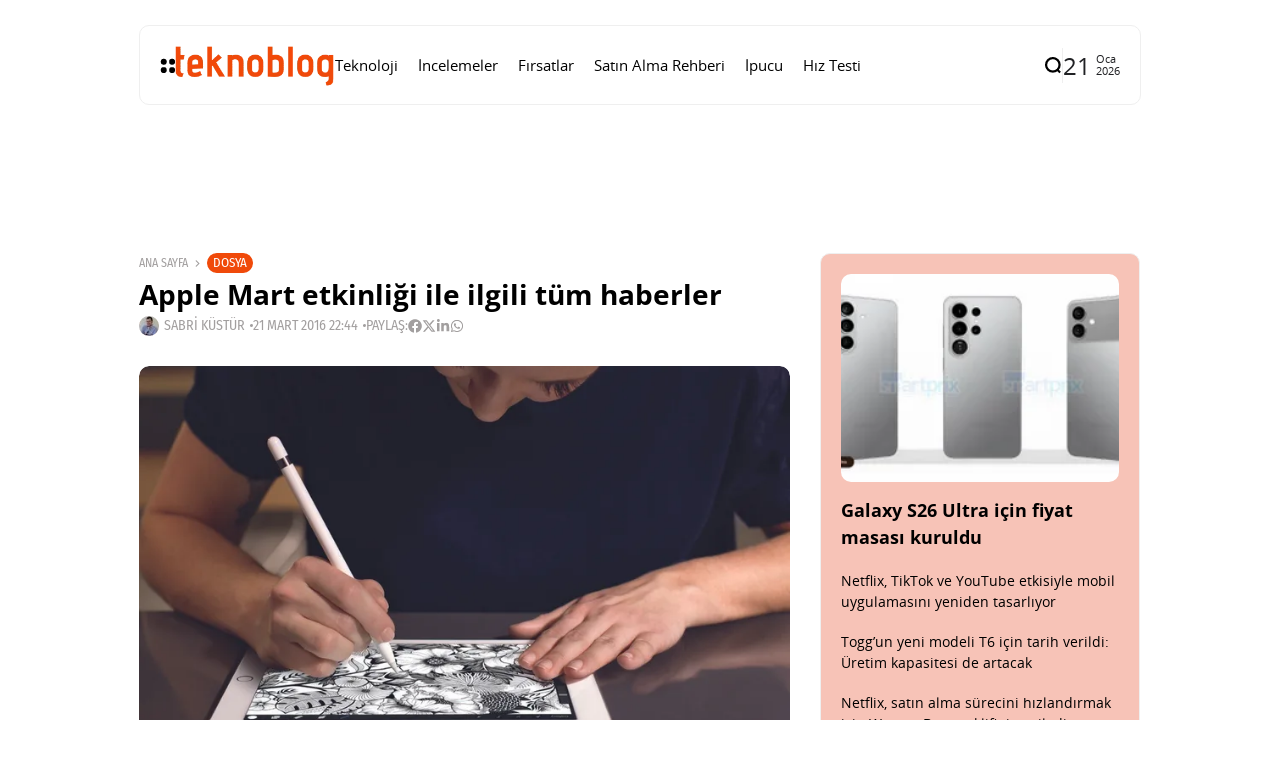

--- FILE ---
content_type: text/html; charset=UTF-8
request_url: https://www.teknoblog.com/apple-mart-etkinligi-haberler/
body_size: 28067
content:
<!doctype html>
<html lang="tr">
<head>
	<meta charset="UTF-8">
	<meta name="viewport" content="width=device-width, initial-scale=1">
	<link rel="profile" href="https://gmpg.org/xfn/11">
	<meta name='robots' content='index, follow, max-image-preview:large, max-snippet:-1, max-video-preview:-1' />
    <link rel="preload" as="font" type="font/woff2" crossorigin href="https://www.teknoblog.com/wp-content/uploads/2024/10/OpenSans-Regular.woff2">
    <link rel="preload" as="font" type="font/woff2" crossorigin href="https://www.teknoblog.com/wp-content/uploads/2024/10/opensans-bold.woff2">
    <link rel="preload" as="font" type="font/woff2" crossorigin href="https://www.teknoblog.com/wp-content/uploads/2024/10/FiraSansCondensed-Regular.woff2">
    
	<!-- This site is optimized with the Yoast SEO plugin v26.7 - https://yoast.com/wordpress/plugins/seo/ -->
	<title>Apple Mart etkinliği ile ilgili tüm haberler</title>
	<meta name="description" content="Apple Mart etkinliği ile tanıtılan iPhone SE, iPad Pro ve diğer yeni ürünlerle ilgili tüm haberlere bu yazıdan ulaşabilirsiniz." />
	<link rel="canonical" href="https://www.teknoblog.com/apple-mart-etkinligi-haberler/" />
	<meta property="og:locale" content="tr_TR" />
	<meta property="og:type" content="article" />
	<meta property="og:title" content="Apple Mart etkinliği ile ilgili tüm haberler" />
	<meta property="og:description" content="Apple Mart etkinliği ile tanıtılan iPhone SE, iPad Pro ve diğer yeni ürünlerle ilgili tüm haberlere bu yazıdan ulaşabilirsiniz." />
	<meta property="og:url" content="https://www.teknoblog.com/apple-mart-etkinligi-haberler/" />
	<meta property="og:site_name" content="Teknoblog" />
	<meta property="article:publisher" content="https://www.facebook.com/teknoblog/" />
	<meta property="article:author" content="https://www.facebook.com/sabrikustur" />
	<meta property="article:published_time" content="2016-03-21T20:44:08+00:00" />
	<meta property="article:modified_time" content="2016-03-21T20:50:58+00:00" />
	<meta property="og:image" content="https://www.teknoblog.com/wp-content/uploads/2016/03/ipad-pro-apple-pencil-210316.jpg" />
	<meta property="og:image:width" content="1024" />
	<meta property="og:image:height" content="640" />
	<meta property="og:image:type" content="image/jpeg" />
	<meta name="author" content="Sabri Küstür" />
	<meta name="twitter:card" content="summary_large_image" />
	<meta name="twitter:creator" content="@sabrikustur" />
	<meta name="twitter:site" content="@teknoblog" />
	<script type="application/ld+json" class="yoast-schema-graph">{"@context":"https://schema.org","@graph":[{"@type":"NewsArticle","@id":"https://www.teknoblog.com/apple-mart-etkinligi-haberler/#article","isPartOf":{"@id":"https://www.teknoblog.com/apple-mart-etkinligi-haberler/"},"author":{"name":"Sabri Küstür","@id":"https://www.teknoblog.com/#/schema/person/89d1ef2d3ee8583ec3bd12f74bf4eda6"},"headline":"Apple Mart etkinliği ile ilgili tüm haberler","datePublished":"2016-03-21T20:44:08+00:00","dateModified":"2016-03-21T20:50:58+00:00","mainEntityOfPage":{"@id":"https://www.teknoblog.com/apple-mart-etkinligi-haberler/"},"wordCount":136,"publisher":{"@id":"https://www.teknoblog.com/#organization"},"image":{"@id":"https://www.teknoblog.com/apple-mart-etkinligi-haberler/#primaryimage"},"thumbnailUrl":"https://img.poweredcache.net/www.teknoblog.com/wp-content/uploads/2016/03/ipad-pro-apple-pencil-210316.jpg?rs=fit&w=1024&h=640&ssl=1","keywords":["Apple","ipad pro","iphone se"],"articleSection":["Dosya"],"inLanguage":"tr"},{"@type":"WebPage","@id":"https://www.teknoblog.com/apple-mart-etkinligi-haberler/","url":"https://www.teknoblog.com/apple-mart-etkinligi-haberler/","name":"Apple Mart etkinliği ile ilgili tüm haberler","isPartOf":{"@id":"https://www.teknoblog.com/#website"},"primaryImageOfPage":{"@id":"https://www.teknoblog.com/apple-mart-etkinligi-haberler/#primaryimage"},"image":{"@id":"https://www.teknoblog.com/apple-mart-etkinligi-haberler/#primaryimage"},"thumbnailUrl":"https://img.poweredcache.net/www.teknoblog.com/wp-content/uploads/2016/03/ipad-pro-apple-pencil-210316.jpg?rs=fit&w=1024&h=640&ssl=1","datePublished":"2016-03-21T20:44:08+00:00","dateModified":"2016-03-21T20:50:58+00:00","description":"Apple Mart etkinliği ile tanıtılan iPhone SE, iPad Pro ve diğer yeni ürünlerle ilgili tüm haberlere bu yazıdan ulaşabilirsiniz.","breadcrumb":{"@id":"https://www.teknoblog.com/apple-mart-etkinligi-haberler/#breadcrumb"},"inLanguage":"tr","potentialAction":[{"@type":"ReadAction","target":["https://www.teknoblog.com/apple-mart-etkinligi-haberler/"]}]},{"@type":"ImageObject","inLanguage":"tr","@id":"https://www.teknoblog.com/apple-mart-etkinligi-haberler/#primaryimage","url":"https://img.poweredcache.net/www.teknoblog.com/wp-content/uploads/2016/03/ipad-pro-apple-pencil-210316.jpg?rs=fit&w=1024&h=640&ssl=1","contentUrl":"https://img.poweredcache.net/www.teknoblog.com/wp-content/uploads/2016/03/ipad-pro-apple-pencil-210316.jpg?rs=fit&w=1024&h=640&ssl=1","width":1024,"height":640},{"@type":"BreadcrumbList","@id":"https://www.teknoblog.com/apple-mart-etkinligi-haberler/#breadcrumb","itemListElement":[{"@type":"ListItem","position":1,"name":"Anasayfa","item":"https://www.teknoblog.com/"},{"@type":"ListItem","position":2,"name":"Apple Mart etkinliği ile ilgili tüm haberler"}]},{"@type":"WebSite","@id":"https://www.teknoblog.com/#website","url":"https://www.teknoblog.com/","name":"Teknoblog","description":"Teknoloji haberleri ve dijital yaşam rehberi","publisher":{"@id":"https://www.teknoblog.com/#organization"},"potentialAction":[{"@type":"SearchAction","target":{"@type":"EntryPoint","urlTemplate":"https://www.teknoblog.com/?s={search_term_string}"},"query-input":{"@type":"PropertyValueSpecification","valueRequired":true,"valueName":"search_term_string"}}],"inLanguage":"tr"},{"@type":"Organization","@id":"https://www.teknoblog.com/#organization","name":"Teknoblog","url":"https://www.teknoblog.com/","logo":{"@type":"ImageObject","inLanguage":"tr","@id":"https://www.teknoblog.com/#/schema/logo/image/","url":"https://img.poweredcache.net/www.teknoblog.com/wp-content/uploads/2019/02/cropped-teknoblog-facebook-640x640-v4-temmuz-2018.png?rs=fit&w=512&h=512&ssl=1","contentUrl":"https://img.poweredcache.net/www.teknoblog.com/wp-content/uploads/2019/02/cropped-teknoblog-facebook-640x640-v4-temmuz-2018.png?rs=fit&w=512&h=512&ssl=1","width":512,"height":512,"caption":"Teknoblog"},"image":{"@id":"https://www.teknoblog.com/#/schema/logo/image/"},"sameAs":["https://www.facebook.com/teknoblog/","https://x.com/teknoblog","https://www.instagram.com/teknoblog/","https://www.youtube.com/teknoblog/","https://www.tiktok.com/@teknoblog","https://tr.linkedin.com/company/teknoblog","https://tr.pinterest.com/teknoblog/"]},{"@type":"Person","@id":"https://www.teknoblog.com/#/schema/person/89d1ef2d3ee8583ec3bd12f74bf4eda6","name":"Sabri Küstür","image":{"@type":"ImageObject","inLanguage":"tr","@id":"https://www.teknoblog.com/#/schema/person/image/","url":"https://secure.gravatar.com/avatar/4139071a410edd74f97305e4d9a54a0a0703eb98c632adc22278e7c8828b77b1?s=96&r=g","contentUrl":"https://secure.gravatar.com/avatar/4139071a410edd74f97305e4d9a54a0a0703eb98c632adc22278e7c8828b77b1?s=96&r=g","caption":"Sabri Küstür"},"description":"Teknolojiye olan ilgisi çocukluk yıllarına dayanıyor. Yüksek Elektronik ve Haberleşme Mühendisi. Elde ettiği mesleki bilgi ve deneyimi Teknoblog aracılığıyla paylaşmayı tercih etmiştir.","sameAs":["https://www.facebook.com/sabrikustur","https://www.instagram.com/sabrikustur","https://tr.linkedin.com/in/sabrikustur","https://x.com/sabrikustur"],"url":"https://www.teknoblog.com/author/sabrikustur/"}]}</script>
	<!-- / Yoast SEO plugin. -->


<link rel='dns-prefetch' href='//stats.wp.com' />
<link rel='dns-prefetch' href='//img.poweredcache.net' />
<link rel='dns-prefetch' href='//v0.wordpress.com' />

<link rel="alternate" type="application/rss+xml" title="Teknoblog &raquo; akışı" href="https://www.teknoblog.com/feed/" />
<!-- www.teknoblog.com is managing ads with Advanced Ads 2.0.16 – https://wpadvancedads.com/ --><script type="pc-delayed-js" id="tekno-ready">
			window.advanced_ads_ready=function(e,a){a=a||"complete";var d=function(e){return"interactive"===a?"loading"!==e:"complete"===e};d(document.readyState)?e():document.addEventListener("readystatechange",(function(a){d(a.target.readyState)&&e()}),{once:"interactive"===a})},window.advanced_ads_ready_queue=window.advanced_ads_ready_queue||[];		</script>
		<style id='wp-img-auto-sizes-contain-inline-css'>
img:is([sizes=auto i],[sizes^="auto," i]){contain-intrinsic-size:3000px 1500px}
/*# sourceURL=wp-img-auto-sizes-contain-inline-css */
</style>
<link rel='stylesheet' id='all-css-2' href='https://www.teknoblog.com/wp-content/plugins/powered-cache/includes/file-optimizer.php??-eJyljFsKgCAQAC+UbRJpP9Fd1DUEX7gu0e2rj07Q7wwzcFZhS+6YO9TIR8gEHtGR8KWJq3Bng1DZxGDBcIgOLBGQ+dxTp1Ty+NABfs98Q3xXe9qkVmqZJy3XGxt2PIE=&minify=1' media='all' />
<style id='wp-block-library-inline-css'>
:root{--wp-block-synced-color:#7a00df;--wp-block-synced-color--rgb:122,0,223;--wp-bound-block-color:var(--wp-block-synced-color);--wp-editor-canvas-background:#ddd;--wp-admin-theme-color:#007cba;--wp-admin-theme-color--rgb:0,124,186;--wp-admin-theme-color-darker-10:#006ba1;--wp-admin-theme-color-darker-10--rgb:0,107,160.5;--wp-admin-theme-color-darker-20:#005a87;--wp-admin-theme-color-darker-20--rgb:0,90,135;--wp-admin-border-width-focus:2px}@media (min-resolution:192dpi){:root{--wp-admin-border-width-focus:1.5px}}.wp-element-button{cursor:pointer}:root .has-very-light-gray-background-color{background-color:#eee}:root .has-very-dark-gray-background-color{background-color:#313131}:root .has-very-light-gray-color{color:#eee}:root .has-very-dark-gray-color{color:#313131}:root .has-vivid-green-cyan-to-vivid-cyan-blue-gradient-background{background:linear-gradient(135deg,#00d084,#0693e3)}:root .has-purple-crush-gradient-background{background:linear-gradient(135deg,#34e2e4,#4721fb 50%,#ab1dfe)}:root .has-hazy-dawn-gradient-background{background:linear-gradient(135deg,#faaca8,#dad0ec)}:root .has-subdued-olive-gradient-background{background:linear-gradient(135deg,#fafae1,#67a671)}:root .has-atomic-cream-gradient-background{background:linear-gradient(135deg,#fdd79a,#004a59)}:root .has-nightshade-gradient-background{background:linear-gradient(135deg,#330968,#31cdcf)}:root .has-midnight-gradient-background{background:linear-gradient(135deg,#020381,#2874fc)}:root{--wp--preset--font-size--normal:16px;--wp--preset--font-size--huge:42px}.has-regular-font-size{font-size:1em}.has-larger-font-size{font-size:2.625em}.has-normal-font-size{font-size:var(--wp--preset--font-size--normal)}.has-huge-font-size{font-size:var(--wp--preset--font-size--huge)}.has-text-align-center{text-align:center}.has-text-align-left{text-align:left}.has-text-align-right{text-align:right}.has-fit-text{white-space:nowrap!important}#end-resizable-editor-section{display:none}.aligncenter{clear:both}.items-justified-left{justify-content:flex-start}.items-justified-center{justify-content:center}.items-justified-right{justify-content:flex-end}.items-justified-space-between{justify-content:space-between}.screen-reader-text{border:0;clip-path:inset(50%);height:1px;margin:-1px;overflow:hidden;padding:0;position:absolute;width:1px;word-wrap:normal!important}.screen-reader-text:focus{background-color:#ddd;clip-path:none;color:#444;display:block;font-size:1em;height:auto;left:5px;line-height:normal;padding:15px 23px 14px;text-decoration:none;top:5px;width:auto;z-index:100000}html :where(.has-border-color){border-style:solid}html :where([style*=border-top-color]){border-top-style:solid}html :where([style*=border-right-color]){border-right-style:solid}html :where([style*=border-bottom-color]){border-bottom-style:solid}html :where([style*=border-left-color]){border-left-style:solid}html :where([style*=border-width]){border-style:solid}html :where([style*=border-top-width]){border-top-style:solid}html :where([style*=border-right-width]){border-right-style:solid}html :where([style*=border-bottom-width]){border-bottom-style:solid}html :where([style*=border-left-width]){border-left-style:solid}html :where(img[class*=wp-image-]){height:auto;max-width:100%}:where(figure){margin:0 0 1em}html :where(.is-position-sticky){--wp-admin--admin-bar--position-offset:var(--wp-admin--admin-bar--height,0px)}@media screen and (max-width:600px){html :where(.is-position-sticky){--wp-admin--admin-bar--position-offset:0px}}
/*# sourceURL=/wp-includes/css/dist/block-library/common.min.css */
</style>
<style id='classic-theme-styles-inline-css'>
/*! This file is auto-generated */
.wp-block-button__link{color:#fff;background-color:#32373c;border-radius:9999px;box-shadow:none;text-decoration:none;padding:calc(.667em + 2px) calc(1.333em + 2px);font-size:1.125em}.wp-block-file__button{background:#32373c;color:#fff;text-decoration:none}
/*# sourceURL=/wp-includes/css/classic-themes.min.css */
</style>
<link rel='stylesheet' id='all-css-6' href='https://www.teknoblog.com/wp-content/plugins/powered-cache/includes/file-optimizer.php??-eJylkN0OgjAMRl/IUQUVvDA8y9g6Wex+QkuIb+8wIeHCeONdk36nOf1gycqkKBgFMs0PHxm0c568FhxSYsFJDZTMk8F6FtDMKAyuMHpBTgHBcGGIquBjVeYD7G7KiAHLWkgzsLwIf0aUGT3Zf4PbI0gFiJKmzXo1ddMnZb/qzpmStntyRXKpQTVNU58vK9GH+6m9dt2trevjGwByd1Q=&minify=1' media='all' />
<style id='affiliate-block-fontawesome-inline-css'>
[id*=affiliate-style], [id*=affiliate-style] *{box-sizing: border-box} [id*=affiliate-style] img{max-width: 100%}
/*# sourceURL=affiliate-block-fontawesome-inline-css */
</style>
<style id='th90-style-inline-css'>
:root{--primary_text-font-family: "Open Sans";--primary_text-font-weight: 400;--primary_text-font-style: ;--primary_text-font-size: 14px;--primary_text-letter-spacing: 0em;--primary_text-line-height: 1.7;--second_text-font-family: "Fira Sans Condensed";--second_text-font-weight: 400;--second_text-font-style: ;--second_text-text-transform: ;--second_text-font-size: 12px;--second_text-letter-spacing: 0em;--second_text-line-height: 1.5;--font_heading-font-family: "Open Sans";--font_heading-font-weight: 700;--font_heading-font-style: ;--font_heading-text-transform: ;--font_heading-line-height: ;--font_heading-letter-spacing: ;}
/*# sourceURL=th90-style-inline-css */
</style>
<link rel='stylesheet' id='sby-common-styles-css' href='https://www.teknoblog.com/wp-content/plugins/powered-cache/includes/file-optimizer.php??&minify=1' media='all' />
<link rel='stylesheet' id='sby-styles-css' href='https://www.teknoblog.com/wp-content/plugins/powered-cache/includes/file-optimizer.php??&minify=1' media='all' />
<link rel='stylesheet' id='all-css-10' href='https://www.teknoblog.com/wp-content/plugins/powered-cache/includes/file-optimizer.php??-eJzTLy/QTc7PK0nNK9EvLcjJT0wp1k/NSc0F8vOL9JOLi/UL8otLdI2NTS2NzPWAfB19YnUAgQVpOkzMzY1BOuxzbQ3NzSwsLM2NjAwBqF84VA==&minify=1' media='all' />
<style id='pcll-youtube-lazyload-inline-css'>
.wp-has-aspect-ratio .pcll-youtube-player{bottom:0;height:100%;left:0;padding-bottom:0;position:absolute;right:0;top:0;width:100%}.pcll-youtube-player{height:0;max-width:100%;overflow:hidden;padding-bottom:56.23%;position:relative}.pcll-youtube-player iframe{background:transparent;height:100%;left:0;position:absolute;top:0;width:100%;z-index:100}.pcll-youtube-player img{border:none;bottom:0;cursor:pointer;display:block;height:auto;left:0;margin:auto;max-width:100%;position:absolute;right:0;top:0;-webkit-transition:all .3s;transition:all .3s;width:100%}.pcll-youtube-player img:hover{-webkit-filter:brightness(85%);filter:brightness(85%)}

/*# sourceURL=pcll-youtube-lazyload-inline-css */
</style>
<link rel='stylesheet' id='all-css-12' href='https://www.teknoblog.com/wp-content/plugins/powered-cache/includes/file-optimizer.php??/wp-content/themes/atlas/style.css,/wp-content/themes/atlas-child/style.css?m=1768750902&minify=1' media='all' />
<script defer="defer" src="https://www.teknoblog.com/wp-includes/js/jquery/jquery.min.js?ver=3.7.1" id="jquery-core-js" type="b786b4bccd2e028a2a4abfd0-text/javascript"></script>
<script defer="defer" src="https://www.teknoblog.com/wp-includes/js/jquery/jquery-migrate.min.js?ver=3.4.1" id="jquery-migrate-js" type="b786b4bccd2e028a2a4abfd0-text/javascript"></script>
<script id="advanced-ads-advanced-js-js-extra" type="b786b4bccd2e028a2a4abfd0-text/javascript">
var advads_options = {"blog_id":"1","privacy":{"enabled":false,"state":"not_needed"}};
//# sourceURL=advanced-ads-advanced-js-js-extra
</script>
<script defer="defer" src="https://www.teknoblog.com/wp-content/plugins/advanced-ads/public/assets/js/advanced.min.js?ver=2.0.16" id="advanced-ads-advanced-js-js" type="b786b4bccd2e028a2a4abfd0-text/javascript"></script>
<script id="advanced_ads_pro/visitor_conditions-js-extra" type="b786b4bccd2e028a2a4abfd0-text/javascript">
var advanced_ads_pro_visitor_conditions = {"referrer_cookie_name":"advanced_ads_pro_visitor_referrer","referrer_exdays":"365","page_impr_cookie_name":"advanced_ads_page_impressions","page_impr_exdays":"3650"};
//# sourceURL=advanced_ads_pro%2Fvisitor_conditions-js-extra
</script>
<script defer="defer" src="https://www.teknoblog.com/wp-content/plugins/advanced-ads-pro/modules/advanced-visitor-conditions/inc/conditions.min.js?ver=3.0.8" id="advanced_ads_pro/visitor_conditions-js" type="b786b4bccd2e028a2a4abfd0-text/javascript"></script>
<link rel="EditURI" type="application/rsd+xml" title="RSD" href="https://www.teknoblog.com/xmlrpc.php?rsd" />
	<style>img#wpstats{display:none}</style>
		<script type="pc-delayed-js">
!function (e, f, u) {
e.async = 1;
e.src = u;
f.parentNode.insertBefore(e, f);
}(document.createElement('script'), document.getElementsByTagName('script')[0], '//cdn.taboola.com/libtrc/teknoblog/loader.js');
</script>
<meta name="generator" content="Redux 4.4.10" /><script type="application/ld+json">{"@context":"https://schema.org","@type":"WebSite","@id":"https://www.teknoblog.com/#website","url":"https://www.teknoblog.com/","name":"Teknoblog","potentialAction":{"@type":"SearchAction","target":"https://www.teknoblog.com/?s={search_term_string}","query-input":"required name=search_term_string"}}</script>
		<script type="pc-delayed-js">
			var advadsCfpQueue = [];
			var advadsCfpAd = function( adID ) {
				if ( 'undefined' === typeof advadsProCfp ) {
					advadsCfpQueue.push( adID )
				} else {
					advadsProCfp.addElement( adID )
				}
			}
		</script>
		    <!-- Google Analytics 4 -->
    <script type="pc-delayed-js" async src="https://www.teknoblog.com/wp-content/cache/externaljs/1/google-b96b6a8045eef251075731696cf541dd82770f8f.js?t=1769001727?id=G-6DNVPMHXD8"></script>
    <script type="pc-delayed-js">
        window.dataLayer = window.dataLayer || [];
        function gtag(){dataLayer.push(arguments);}
        gtag('js', new Date());
        gtag('config', 'G-6DNVPMHXD8', {
            anonymize_ip: true
        });
    </script>
    <style>ins.adsbygoogle { background-color: transparent; padding: 0; }</style><link rel="icon" href="https://img.poweredcache.net/www.teknoblog.com/wp-content/uploads/2019/02/cropped-teknoblog-facebook-640x640-v4-temmuz-2018.png?rs=fit&#038;w=32&#038;h=32&#038;ssl=1" sizes="32x32" />
<link rel="icon" href="https://img.poweredcache.net/www.teknoblog.com/wp-content/uploads/2019/02/cropped-teknoblog-facebook-640x640-v4-temmuz-2018.png?rs=fit&#038;w=192&#038;h=192&#038;ssl=1" sizes="192x192" />
<link rel="apple-touch-icon" href="https://img.poweredcache.net/www.teknoblog.com/wp-content/uploads/2019/02/cropped-teknoblog-facebook-640x640-v4-temmuz-2018.png?rs=fit&#038;w=180&#038;h=180&#038;ssl=1" />
<meta name="msapplication-TileImage" content="https://img.poweredcache.net/www.teknoblog.com/wp-content/uploads/2019/02/cropped-teknoblog-facebook-640x640-v4-temmuz-2018.png?rs=fit&#038;w=270&#038;h=270&#038;ssl=1" />
		<style id="wp-custom-css">
			.article-related .elementor-element.elementor-element-ce364c1 .elementor-posts-container .elementor-post__thumbnail{
  padding-bottom:unset!important
}
.article-related .elementor-element.elementor-element-ce364c1 .elementor-post__thumbnail img {
  aspect-ratio: 16/9;
  object-fit: cover;
}

.post-cat-12537 {
    display: none;
}

.tb-ad-slot.tb-ad-slot--banner1{
  min-height: clamp(90px, 10vw, 250px);
  display: flex;
  align-items: center;
  justify-content: center;
  width: 100%;
  overflow: hidden;
}
.tb-ad-slot.tb-ad-slot--banner1 > *{
  max-width: 100%;
}
		</style>
		<style id="th90_options-dynamic-css" title="dynamic-css" class="redux-options-output">:root{--site_width:1002;--content_width:65;--box_radius:10;--button_radius:10;--image_radius:10;--light-bg-color:#ffffff;--light-sec-bg-color:#ffffff;--light-text-color-color:#202124;--light-text-color-alpha:1;--light-text-color-rgba:rgba(32,33,36,1);--light-text-color-heavier-color:#000000;--light-text-color-heavier-alpha:1;--light-text-color-heavier-rgba:rgba(0,0,0,1);--light-text-color-lighter-color:#a29f9f;--light-text-color-lighter-alpha:1;--light-text-color-lighter-rgba:rgba(162,159,159,1);--light-line-color-color:#efefef;--light-line-color-alpha:1;--light-line-color-rgba:rgba(239,239,239,1);--light-submenu-bg-color:#f5f5f5;--light-submenu-bg-alpha:1;--light-submenu-bg-rgba:rgba(245,245,245,1);--dark-bg-color:#1c1c1c;--dark-sec-bg-color:#161617;--dark-text-color-color:#ffffff;--dark-text-color-alpha:0.8;--dark-text-color-rgba:rgba(255,255,255,0.8);--dark-text-color-heavier-color:#ffffff;--dark-text-color-heavier-alpha:1;--dark-text-color-heavier-rgba:rgba(255,255,255,1);--dark-text-color-lighter-color:#ffffff;--dark-text-color-lighter-alpha:0.6;--dark-text-color-lighter-rgba:rgba(255,255,255,0.6);--dark-line-color-color:#ffffff;--dark-line-color-alpha:0.1;--dark-line-color-rgba:rgba(255,255,255,0.1);--dark-submenu-bg-color:#000000;--dark-submenu-bg-alpha:1;--dark-submenu-bg-rgba:rgba(0,0,0,1);--color-accent:#f04a0a;--color-accent-text:#ffffff;--h1_desktop-font-size:28px;--h2_desktop-font-size:24px;--h3_desktop-font-size:21px;--h4_desktop-font-size:18px;--h5_desktop-font-size:16px;--h6_desktop-font-size:14px;--h1_tablet-font-size:28px;--h2_tablet-font-size:24px;--h3_tablet-font-size:21px;--h4_tablet-font-size:18px;--h5_tablet-font-size:16px;--h6_tablet-font-size:14px;--h1_mobile-font-size:28px;--h2_mobile-font-size:24px;--h3_mobile-font-size:21px;--h4_mobile-font-size:18px;--h5_mobile-font-size:18px;--h6_mobile-font-size:14px;--logo_width-width:160px;--logo_width-units:px;--logo_mobile_width-width:120px;--logo_mobile_width-units:px;--logo_offcanvas_width-width:150px;--logo_offcanvas_width-units:px;--header_space:20;--mheader_space:25;--footer_bg_custom:;--offcanvas_width-width:300px;--offcanvas_width-units:px;--off_overlay_light-color:#f5f8fa;--off_overlay_light-alpha:1;--off_overlay_light-rgba:rgba(245,248,250,1);--off_overlay_dark-color:#161617;--off_overlay_dark-alpha:1;--off_overlay_dark-rgba:rgba(22,22,23,1);}.wheading-bg .widget-heading .title{background-color:#f04a0a;}.wheading-bg .widget-heading .title{color:#ffffff;}ul.nav-mobile{font-family:"Open Sans";font-weight:normal;font-style:normal;}</style><script id="powered-cache-delayed-js" type="b786b4bccd2e028a2a4abfd0-text/javascript">/*!@shinsenter/defer.js@3.9.0*/
!(function(r,c,f){function u(e,n,t,i){I?q(e,n):(1<(t=t===f?u.lazy:t)&&(i=e,N.push(e=function(){i&&(i(),i=f)},t)),(t?S:N).push(e,Math.max(t?350:0,n)))}function s(e){return"string"==typeof(e=e||{})?{id:e}:e}function a(n,e,t,i){l(e.split(" "),function(e){(i||r)[n+"EventListener"](e,t||o)})}function l(e,n){e.map(n)}function d(e,n){l(z.call(e.attributes),function(e){n(e.name,e.value)})}function p(e,n,t,i,o,r){if(o=E.createElement(e),t&&a(w,b,t,o),n)for(r in n)o[j](r,n[r]);return i&&E.head.appendChild(o),o}function m(e,n){return z.call((n||E).querySelectorAll(e))}function h(i,e){l(m("source,img",i),h),d(i,function(e,n,t){(t=y.exec(e))&&i[j](t[1],n)}),"string"==typeof e&&(i.className+=" "+e),i[b]&&i[b]()}function e(e,n,t){u(function(i){l(i=m(e||"script[type=deferjs]"),function(e,t){e[A]&&(t={},d(e,function(e,n){e!=C&&(t[e==A?"href":e]=n)}),t.as=g,t.rel="preload",p(v,t,f,r))}),(function o(e,t,n){(e=i[k]())&&(t={},h(e),d(e,function(e,n){e!=C&&(t[e]=n)}),n=t[A]&&!("async"in t),(t=p(g,t)).text=e.text,e.parentNode.replaceChild(t,e),n?a(w,b+" error",o,t):o())})()},n,t)}function o(e,n){for(n=I?(a(t,i),S):(a(t,x),I=u,S[0]&&a(w,i),N);n[0];)q(n[k](),n[k]())}var y=/^data-(.+)/,v="link",g="script",b="load",n="pageshow",w="add",t="remove",i="keydown mousemove mousedown touchstart wheel",x="on"+n in r?n:b,j="setAttribute",k="shift",A="src",C="type",D=r.IntersectionObserver,E=r.document,I=/p/.test(E.readyState),N=[],S=[],q=r.setTimeout,z=N.slice;u.all=e,u.dom=function(e,n,i,o,r){u(function(n){function t(e){n&&n.unobserve(e),o&&!1===o(e)||h(e,i)}n=D?new D(function(e){l(e,function(e){e.isIntersecting&&t(e.target)})},r):f,l(m(e||"[data-src]"),function(e){e[c]||(e[c]=u,n?n.observe(e):t(e))})},n,!1)},u.css=function(e,n,t,i,o){(n=s(n)).href=e,n.rel="stylesheet",u(function(){p(v,n,i,r)},t,o)},u.js=function(e,n,t,i,o){(n=s(n)).src=e,u(function(){p(g,n,i,r)},t,o)},u.reveal=h,r[c]=u,I||a(w,x),e()})(this,"Defer"),(function(e,n){n=e.defer=e.Defer,e.deferimg=e.deferiframe=n.dom,e.deferstyle=n.css,e.deferscript=n.js})(this);</script>

<!-- LCP Optimization: Image Preload by Powered Cache Premium -->
<link rel="preload" as="image" href="https://img.poweredcache.net/www.teknoblog.com/wp-content/uploads/2016/03/ipad-pro-apple-pencil-210316.jpg?rs=fit&#038;w=1024&#038;h=640&#038;ssl=1" imagesrcset="https://img.poweredcache.net/www.teknoblog.com/wp-content/uploads/2016/03/ipad-pro-apple-pencil-210316.jpg?rs=fill&amp;w=300&amp;h=188&amp;ssl=1 300w, https://img.poweredcache.net/www.teknoblog.com/wp-content/uploads/2016/03/ipad-pro-apple-pencil-210316.jpg?rs=fill&amp;w=768&amp;h=480&amp;ssl=1 768w, https://img.poweredcache.net/www.teknoblog.com/wp-content/uploads/2016/03/ipad-pro-apple-pencil-210316.jpg?w=1024&amp;ssl=1 1024w" imagesizes="(max-width: 650px) 100vw, 650px" type="image/jpeg" fetchpriority="high">
</head>

<body class="wp-singular post-template-default single single-post postid-121452 single-format-standard wp-custom-logo wp-embed-responsive wp-theme-atlas wp-child-theme-atlas-child s-front  site-skin site-light box-outline wheading-bg is-lazyload linkstyle-none lazy-no-placeholder sticky-sidebar elementor-default elementor-kit-333245 aa-prefix-tekno-">


<div id="page" class="site">
	<a class="skip-link screen-reader-text" href="#content">İçeriğe git</a>

	
	<header id="site-header" class="site-header">
		<div class="site-section main-header">
    <div class="header-section is-skin bg-light">
    <div class="container">
        <div class="section-inner box-wrap">
            <div class="header-elements header-logo menuhover-default">
                				<div class="offcanvas-trigger button btn-content_icon btn-medium btn-text">
				<span class="icon-svg"><svg xmlns="http://www.w3.org/2000/svg" viewBox="0 0 18 18"><path fill="currentColor" d="M4 1h1s3 0 3 3v1s0 3-3 3H4S1 8 1 5V4s0-3 3-3m0 10h1s3 0 3 3v1s0 3-3 3H4s-3 0-3-3v-1s0-3 3-3M14 1h1s3 0 3 3v1s0 3-3 3h-1s-3 0-3-3V4s0-3 3-3m0 10h1s3 0 3 3v1s0 3-3 3h-1s-3 0-3-3v-1s0-3 3-3"/></svg></span>				</div>
				<a href="https://www.teknoblog.com/" class="logo-site logo" title="Teknoblog"><img class="logo-img" alt="Teknoblog" src="https://img.poweredcache.net/www.teknoblog.com/wp-content/uploads/2021/05/teknoblog-logo-2021.png?rs=fit&#038;w=275&#038;h=90&#038;ssl=1" width="275" height="90" srcset="https://img.poweredcache.net/www.teknoblog.com/wp-content/uploads/2021/05/teknoblog-logo-2021.png?rs=fit&#038;w=275&#038;h=90&#038;ssl=1 1x, https://img.poweredcache.net/www.teknoblog.com/wp-content/uploads/2021/05/teknoblog-logo-2021@2x.png?rs=fit&#038;w=550&#038;h=180&#038;ssl=1 2x"></a><nav class="navmain-wrap"><ul id="menu-kucuk-masaustu-menu-2023" class="nav-main"><li id="menu-item-333246" class="menu-item menu-item-type-taxonomy menu-item-object-category menu-item-333246"><a href="https://www.teknoblog.com/teknoloji/"><span class="menu-text">Teknoloji</span></a><span class="menu-item-space"></span></li>
<li id="menu-item-333249" class="menu-item menu-item-type-taxonomy menu-item-object-category menu-item-333249"><a href="https://www.teknoblog.com/incelemeler/"><span class="menu-text">İncelemeler</span></a><span class="menu-item-space"></span></li>
<li id="menu-item-333252" class="menu-item menu-item-type-taxonomy menu-item-object-category menu-item-333252"><a href="https://www.teknoblog.com/firsatlar/"><span class="menu-text">Fırsatlar</span></a><span class="menu-item-space"></span></li>
<li id="menu-item-333254" class="menu-item menu-item-type-taxonomy menu-item-object-category menu-item-333254"><a href="https://www.teknoblog.com/satin-alma-rehberi/"><span class="menu-text">Satın Alma Rehberi</span></a><span class="menu-item-space"></span></li>
<li id="menu-item-333253" class="menu-item menu-item-type-taxonomy menu-item-object-category menu-item-333253"><a href="https://www.teknoblog.com/ipucu/"><span class="menu-text">İpucu</span></a><span class="menu-item-space"></span></li>
<li id="menu-item-347921" class="menu-item menu-item-type-post_type menu-item-object-page menu-item-347921"><a href="https://www.teknoblog.com/hiz-testi/"><span class="menu-text">Hız Testi</span></a><span class="menu-item-space"></span></li>
</ul></nav>            </div>
            <div class="header-elements">
                				<div class="search-trigger button btn-content_icon btn-large btn-text">
				<span class="icon-svg"><svg xmlns="http://www.w3.org/2000/svg" fill="none" stroke="currentColor" stroke-width="3" style="fill:none" viewBox="0 0 24 24"><path d="M2.778 11.767a8.989 8.989 0 1 0 17.978 0 8.989 8.989 0 1 0-17.978 0m15.24 6.718L21.542 22"/></svg></span>				</div>
				<div class="div-vertical"><div class="th90-block block-divider"><div class="divider-inner">-</div></div></div><div class="current-date"><div class="cur-date"><span class="d">21</span><span class="my"><span class="m">Oca</span><span class="y">2026</span></span></div></div>            </div>
        </div>
    </div>
</div>
</div>
<div class="mobile-header site-section">
    <div class="header-section mob_header-section is-skin bg-light">
    <div class="container">
        <div class="section-inner box-wrap">
            <div class="mob_header-logo header-elements">
                <a href="https://www.teknoblog.com/" class="logo-site logo" title="Teknoblog"><img class="logo-img" alt="Teknoblog" src="https://img.poweredcache.net/www.teknoblog.com/wp-content/uploads/2021/01/teknoblog-amp-logo-2021.png?rs=fit&#038;w=140&#038;h=48&#038;ssl=1" width="140" height="48" srcset="https://img.poweredcache.net/www.teknoblog.com/wp-content/uploads/2021/01/teknoblog-amp-logo-2021.png?rs=fit&#038;w=140&#038;h=48&#038;ssl=1 1x, https://img.poweredcache.net/www.teknoblog.com/wp-content/uploads/2021/01/teknoblog-amp-logo-2021@2x.png?rs=fit&#038;w=280&#038;h=96&#038;ssl=1 2x"></a>            </div>
            <div class="header-elements">
                				<div class="search-trigger button btn-content_icon btn-large btn-text">
				<span class="icon-svg"><svg xmlns="http://www.w3.org/2000/svg" fill="none" stroke="currentColor" stroke-width="3" style="fill:none" viewBox="0 0 24 24"><path d="M2.778 11.767a8.989 8.989 0 1 0 17.978 0 8.989 8.989 0 1 0-17.978 0m15.24 6.718L21.542 22"/></svg></span>				</div>
								<div class="offcanvas-trigger button btn-content_icon btn-large btn-text">
				<span class="icon-svg"><svg xmlns="http://www.w3.org/2000/svg" viewBox="0 0 18 18"><path fill="currentColor" d="M4 1h1s3 0 3 3v1s0 3-3 3H4S1 8 1 5V4s0-3 3-3m0 10h1s3 0 3 3v1s0 3-3 3H4s-3 0-3-3v-1s0-3 3-3M14 1h1s3 0 3 3v1s0 3-3 3h-1s-3 0-3-3V4s0-3 3-3m0 10h1s3 0 3 3v1s0 3-3 3h-1s-3 0-3-3v-1s0-3 3-3"/></svg></span>				</div>
				            </div>
        </div>
    </div>
</div>
</div>
	</header>

	
	<div class="header-space clearfix"></div>
	<div id="content" class="site-content is-skin bg-light">

<div id="primary" class="content-area">
			<article id="post-121452" class="d-flexlist article-2 sidebar-right post-121452 post type-post status-publish has-post-thumbnail hentry">
	<div class="tb-ad-slot tb-ad-slot--banner1" aria-label="Reklam alanı"><div class="tekno-banner-alani-1" id="tekno-576542506"><div style="margin-left: auto;margin-right: auto;text-align: center;" id="tekno-2631639224"><script type="pc-delayed-js" async="async" src="https://securepubads.g.doubleclick.net/tag/js/gpt.js"></script>
<script type="pc-delayed-js"> var googletag = googletag || {}; googletag.cmd = googletag.cmd || [];</script>
<div id="gpt-ad-7131008682897-0">
  <script type="pc-delayed-js">
	googletag.cmd.push(function() {
		var mapping = googletag.sizeMapping().
addSize([975, 0], [970, 250]).
addSize([730, 0], [728, 90]).
addSize([1, 0], [320, 100]).
addSize([0, 0], [320, 100]).
build();
		googletag.defineSlot( '/3830337/turk-telekom-mcafee-aralik-2025-masthead', [[320,100],[728,90],[970,250]], 'gpt-ad-7131008682897-0' )
		.addService(googletag.pubads()).defineSizeMapping(mapping);
				window.advadsGamEmptySlotsTimers = window.advadsGamEmptySlotsTimers || {};
		const timers                     = window.advadsGamEmptySlotsTimers;

		timers['gpt-ad-7131008682897-0'] = setTimeout( function () {
			const id = 'gpt-ad-7131008682897-0';
			document.dispatchEvent( new CustomEvent( 'aagam_empty_slot', {detail: id} ) );
			delete ( timers[id] );
		}, 1000 );

		if ( typeof window.advadsGamHasEmptySlotListener === 'undefined' ) {
			googletag.pubads().addEventListener( 'slotRequested', function ( ev ) {
				const id = ev.slot.getSlotElementId();
				if ( typeof timers[id] === 'undefined' ) {
					return;
				}
				clearTimeout( timers[id] );
				timers[id] = setTimeout( function () {
					document.dispatchEvent( new CustomEvent( 'aagam_empty_slot', {detail: id} ) );
					delete ( timers[id] );
				}, 2500 );
			} );
			googletag.pubads().addEventListener( 'slotResponseReceived', function ( ev ) {
				const id = ev.slot.getSlotElementId();
				if ( typeof timers[id] !== 'undefined' ) {
					clearTimeout( timers[id] );
					delete ( timers[id] );
				}
				if ( ! ev.slot.getResponseInformation() ) {
					document.dispatchEvent( new CustomEvent( 'aagam_empty_slot', {detail: id} ) );
				}
			} );
			window.advadsGamHasEmptySlotListener = true;
		}

		googletag.enableServices();
		googletag.display( 'gpt-ad-7131008682897-0' );
	} );
  </script>
</div>
</div></div></div>	<div class="container">
		<div class="section-inner article-section">
            <main id="main" class="site-main" role="main">
								<div class="element-article box-section box-wrap box-disable">
					
<header class="entry-header entry-header-article text-left">

	<div class="entry-cats-wrap have-cats"><ul id="breadcrumb" class="breadcrumbs"><li><a href="https://www.teknoblog.com/">Ana Sayfa</a></li><li><a href="https://www.teknoblog.com/dosya/">Dosya</a></li><li class="current">Apple Mart etkinliği ile ilgili tüm haberler</li></ul><div class="entry-cats"><a class="post-cat info-text cat-btn post-cat-28146" href="https://www.teknoblog.com/dosya/">Dosya</a></div></div>
    <div class="page-title">
        <h1 class="entry-title">Apple Mart etkinliği ile ilgili tüm haberler</h1>    </div>

	<div class="entry-meta no-icons"><div class="meta-item meta-author author vcard meta-color"><div class="author-ava" data-author="S"><img alt='' src="[data-uri]" data-src='https://secure.gravatar.com/avatar/4139071a410edd74f97305e4d9a54a0a0703eb98c632adc22278e7c8828b77b1?s=20&#038;r=g' data-srcset='https://secure.gravatar.com/avatar/4139071a410edd74f97305e4d9a54a0a0703eb98c632adc22278e7c8828b77b1?s=40&#038;r=g 2x' class='lazyload avatar avatar-20 photo' height='20' width='20' decoding='async'/></div><a href="https://www.teknoblog.com/author/sabrikustur/" class="info-text author-name url fn" rel="author" title="Sabri Küstür tarafından yayınlanan makaleler">Sabri Küstür</a></div><div class="meta-item meta-date"><a class="meta-color" href="https://www.teknoblog.com/apple-mart-etkinligi-haberler/"><span class="info-text">21 Mart 2016 22:44</span></a></div><div class="meta-item meta-shares"><div class="head-shares">Paylaş:</div><div class="social-shares social-icons social-simple"><a href="https://www.facebook.com/sharer/sharer.php?u=https://www.teknoblog.com/apple-mart-etkinligi-haberler/" rel="nofollow" target="_blank" class="social-icon s-facebook"><span class="icon-svg"><svg xmlns="http://www.w3.org/2000/svg" height="1em" viewBox="0 0 512 512"><path d="M504 256C504 119 393 8 256 8S8 119 8 256c0 123.78 90.69 226.38 209.25 245V327.69h-63V256h63v-54.64c0-62.15 37-96.48 93.67-96.48 27.14 0 55.52 4.84 55.52 4.84v61h-31.28c-30.8 0-40.41 19.12-40.41 38.73V256h68.78l-11 71.69h-57.78V501C413.31 482.38 504 379.78 504 256z"/></svg></span></a><a href="https://twitter.com/intent/tweet/?url=https://www.teknoblog.com/apple-mart-etkinligi-haberler/" rel="nofollow" target="_blank" class="social-icon s-twitter"><span class="icon-svg"><svg xmlns="http://www.w3.org/2000/svg" viewBox="0 0 512 512"><path d="M389.2 48h70.6L305.6 224.2 487 464H345L233.7 318.6 106.5 464H35.8l164.9-188.5L26.8 48h145.6l100.5 132.9L389.2 48zm-24.8 373.8h39.1L151.1 88h-42l255.3 333.8z"/></svg></span></a><a href="https://www.linkedin.com/shareArticle?mini=true&amp;url=https://www.teknoblog.com/apple-mart-etkinligi-haberler/&amp;title=Apple+Mart+etkinli%C4%9Fi+ile+ilgili+t%C3%BCm+haberler" rel="nofollow" target="_blank" class="social-icon s-linkedin"><span class="icon-svg"><svg xmlns="http://www.w3.org/2000/svg" viewBox="0 0 448 512"><path d="M100.28 448H7.4V148.9h92.88zM53.79 108.1C24.09 108.1 0 83.5 0 53.8a53.79 53.79 0 0 1 107.58 0c0 29.7-24.1 54.3-53.79 54.3zM447.9 448h-92.68V302.4c0-34.7-.7-79.2-48.29-79.2-48.29 0-55.69 37.7-55.69 76.7V448h-92.78V148.9h89.08v40.8h1.3c12.4-23.5 42.69-48.3 87.88-48.3 94 0 111.28 61.9 111.28 142.3V448z"/></svg></span></a><a href="https://web.whatsapp.com/send?text=Apple+Mart+etkinli%C4%9Fi+ile+ilgili+t%C3%BCm+haberler https://www.teknoblog.com/apple-mart-etkinligi-haberler/" rel="nofollow" class="flex-desktop-el social-icon s-whatsapp collapse"><span class="icon-svg"><svg xmlns="http://www.w3.org/2000/svg" viewBox="0 0 448 512"><path d="M380.9 97.1C339 55.1 283.2 32 223.9 32c-122.4 0-222 99.6-222 222 0 39.1 10.2 77.3 29.6 111L0 480l117.7-30.9c32.4 17.7 68.9 27 106.1 27h.1c122.3 0 224.1-99.6 224.1-222 0-59.3-25.2-115-67.1-157zm-157 341.6c-33.2 0-65.7-8.9-94-25.7l-6.7-4-69.8 18.3L72 359.2l-4.4-7c-18.5-29.4-28.2-63.3-28.2-98.2 0-101.7 82.8-184.5 184.6-184.5 49.3 0 95.6 19.2 130.4 54.1 34.8 34.9 56.2 81.2 56.1 130.5 0 101.8-84.9 184.6-186.6 184.6zm101.2-138.2c-5.5-2.8-32.8-16.2-37.9-18-5.1-1.9-8.8-2.8-12.5 2.8-3.7 5.6-14.3 18-17.6 21.8-3.2 3.7-6.5 4.2-12 1.4-32.6-16.3-54-29.1-75.5-66-5.7-9.8 5.7-9.1 16.3-30.3 1.8-3.7.9-6.9-.5-9.7-1.4-2.8-12.5-30.1-17.1-41.2-4.5-10.8-9.1-9.3-12.5-9.5-3.2-.2-6.9-.2-10.6-.2-3.7 0-9.7 1.4-14.8 6.9-5.1 5.6-19.4 19-19.4 46.3 0 27.3 19.9 53.7 22.6 57.4 2.8 3.7 39.1 59.7 94.8 83.8 35.2 15.2 49 16.5 66.6 13.9 10.7-1.6 32.8-13.4 37.4-26.4 4.6-13 4.6-24.1 3.2-26.4-1.3-2.5-5-3.9-10.5-6.6z"/></svg></span></a><a href="https://wa.me/?text=Apple+Mart+etkinli%C4%9Fi+ile+ilgili+t%C3%BCm+haberler https://www.teknoblog.com/apple-mart-etkinligi-haberler/" rel="nofollow" class="flex-mobile-el social-icon s-whatsapp collapse"><span class="icon-svg"><svg xmlns="http://www.w3.org/2000/svg" viewBox="0 0 448 512"><path d="M380.9 97.1C339 55.1 283.2 32 223.9 32c-122.4 0-222 99.6-222 222 0 39.1 10.2 77.3 29.6 111L0 480l117.7-30.9c32.4 17.7 68.9 27 106.1 27h.1c122.3 0 224.1-99.6 224.1-222 0-59.3-25.2-115-67.1-157zm-157 341.6c-33.2 0-65.7-8.9-94-25.7l-6.7-4-69.8 18.3L72 359.2l-4.4-7c-18.5-29.4-28.2-63.3-28.2-98.2 0-101.7 82.8-184.5 184.6-184.5 49.3 0 95.6 19.2 130.4 54.1 34.8 34.9 56.2 81.2 56.1 130.5 0 101.8-84.9 184.6-186.6 184.6zm101.2-138.2c-5.5-2.8-32.8-16.2-37.9-18-5.1-1.9-8.8-2.8-12.5 2.8-3.7 5.6-14.3 18-17.6 21.8-3.2 3.7-6.5 4.2-12 1.4-32.6-16.3-54-29.1-75.5-66-5.7-9.8 5.7-9.1 16.3-30.3 1.8-3.7.9-6.9-.5-9.7-1.4-2.8-12.5-30.1-17.1-41.2-4.5-10.8-9.1-9.3-12.5-9.5-3.2-.2-6.9-.2-10.6-.2-3.7 0-9.7 1.4-14.8 6.9-5.1 5.6-19.4 19-19.4 46.3 0 27.3 19.9 53.7 22.6 57.4 2.8 3.7 39.1 59.7 94.8 83.8 35.2 15.2 49 16.5 66.6 13.9 10.7-1.6 32.8-13.4 37.4-26.4 4.6-13 4.6-24.1 3.2-26.4-1.3-2.5-5-3.9-10.5-6.6z"/></svg></span></a></div></div></div></header><!-- .entry-header -->
<div class="entry-featured"><div class="media-holder"><a class="venobox" href="https://img.poweredcache.net/www.teknoblog.com/wp-content/uploads/2016/03/ipad-pro-apple-pencil-210316.jpg?rs=fit&w=1024&h=640&ssl=1"><div class="thumb-container thumb-56"><img width="1024" height="640" src="[data-uri]" data-src="https://img.poweredcache.net/www.teknoblog.com/wp-content/uploads/2016/03/ipad-pro-apple-pencil-210316.jpg?rs=fit&amp;w=1024&amp;h=640&amp;ssl=1" class="lazyload attachment-large size-large wp-post-image" alt="Apple Mart etkinliği ile ilgili tüm haberler" decoding="async" data-srcset="https://img.poweredcache.net/www.teknoblog.com/wp-content/uploads/2016/03/ipad-pro-apple-pencil-210316.jpg?rs=fill&amp;w=300&amp;h=188&amp;ssl=1 300w, https://img.poweredcache.net/www.teknoblog.com/wp-content/uploads/2016/03/ipad-pro-apple-pencil-210316.jpg?rs=fill&amp;w=768&amp;h=480&amp;ssl=1 768w, https://img.poweredcache.net/www.teknoblog.com/wp-content/uploads/2016/03/ipad-pro-apple-pencil-210316.jpg?w=1024&amp;ssl=1 1024w" data-sizes="auto" data-expand="0" loading="eager" data-attachment-id="121440" data-permalink="https://www.teknoblog.com/9-7-inc-ipad-pro-ozellikleri/ipad-pro-apple-pencil-210316/" data-orig-file="https://img.poweredcache.net/www.teknoblog.com/wp-content/uploads/2016/03/ipad-pro-apple-pencil-210316.jpg?rs=fit&amp;w=1024&amp;h=640&amp;ssl=1" data-orig-size="1024,640" data-comments-opened="1" data-image-meta="{&quot;aperture&quot;:&quot;0&quot;,&quot;credit&quot;:&quot;&quot;,&quot;camera&quot;:&quot;&quot;,&quot;caption&quot;:&quot;&quot;,&quot;created_timestamp&quot;:&quot;0&quot;,&quot;copyright&quot;:&quot;&quot;,&quot;focal_length&quot;:&quot;0&quot;,&quot;iso&quot;:&quot;0&quot;,&quot;shutter_speed&quot;:&quot;0&quot;,&quot;title&quot;:&quot;&quot;,&quot;orientation&quot;:&quot;0&quot;}" data-image-title="apple mart etkinliği" data-image-description="" data-image-caption="" data-medium-file="https://img.poweredcache.net/www.teknoblog.com/wp-content/uploads/2016/03/ipad-pro-apple-pencil-210316.jpg?rs=fit&amp;w=300&amp;h=188&amp;ssl=1" data-large-file="https://img.poweredcache.net/www.teknoblog.com/wp-content/uploads/2016/03/ipad-pro-apple-pencil-210316.jpg?rs=fit&amp;w=1024&amp;h=640&amp;ssl=1" fetchpriority="high" /></div></a></div></div><div class="content-wrap">
	<div class="single-content">
		<div class="entry-content article-content">
		    <p>[vc_row][vc_column][vc_column_text css=”.vc_custom_1458593871349{margin-top: 0px !important;}”]<a href="https://www.teknoblog.com/wp-content/uploads/2016/03/ipad-pro-apple-pencil-210316.jpg" rel="attachment wp-att-121440"><img decoding="async" data-attachment-id="121440" data-permalink="https://www.teknoblog.com/9-7-inc-ipad-pro-ozellikleri/ipad-pro-apple-pencil-210316/" data-orig-file="https://img.poweredcache.net/www.teknoblog.com/wp-content/uploads/2016/03/ipad-pro-apple-pencil-210316.jpg?rs=fit&amp;w=1024&amp;h=640&amp;ssl=1" data-orig-size="1024,640" data-comments-opened="1" data-image-meta='{"aperture":"0","credit":"","camera":"","caption":"","created_timestamp":"0","copyright":"","focal_length":"0","iso":"0","shutter_speed":"0","title":"","orientation":"0"}' data-image-title="apple mart etkinliği" data-image-description="" data-image-caption="" data-medium-file="https://img.poweredcache.net/www.teknoblog.com/wp-content/uploads/2016/03/ipad-pro-apple-pencil-210316.jpg?rs=fit&amp;w=300&amp;h=188&amp;ssl=1" data-large-file="https://img.poweredcache.net/www.teknoblog.com/wp-content/uploads/2016/03/ipad-pro-apple-pencil-210316.jpg?rs=fit&amp;w=1024&amp;h=640&amp;ssl=1" class="lazyload  td-post-image-full-and-grid aligncenter wp-image-121440 size-full" src="[data-uri]" data-src="http://www.teknoblog.com/wp-content/uploads/2016/03/ipad-pro-apple-pencil-210316.jpg" alt="apple mart etkinliği" width="1024" height="640"></a></p><div class="tekno-banner-alani-2" id="tekno-2476768603"><div style="margin-right: 20px;margin-bottom: 20px;float: left;" class="ad-container" id="tekno-2438339742"><script type="pc-delayed-js" async="async" src="https://securepubads.g.doubleclick.net/tag/js/gpt.js"></script>
<script type="pc-delayed-js"> var googletag = googletag || {}; googletag.cmd = googletag.cmd || [];</script>
<div id="gpt-ad-4272108396283-0">
  <script type="pc-delayed-js">
	googletag.cmd.push(function() {
				googletag.defineSlot( '/3830337/turk-telekom-mcafee-guvenlik-aralik-2025-300x250', [300,250], 'gpt-ad-4272108396283-0' )
		.addService(googletag.pubads());
				window.advadsGamEmptySlotsTimers = window.advadsGamEmptySlotsTimers || {};
		const timers                     = window.advadsGamEmptySlotsTimers;

		timers['gpt-ad-4272108396283-0'] = setTimeout( function () {
			const id = 'gpt-ad-4272108396283-0';
			document.dispatchEvent( new CustomEvent( 'aagam_empty_slot', {detail: id} ) );
			delete ( timers[id] );
		}, 1000 );

		if ( typeof window.advadsGamHasEmptySlotListener === 'undefined' ) {
			googletag.pubads().addEventListener( 'slotRequested', function ( ev ) {
				const id = ev.slot.getSlotElementId();
				if ( typeof timers[id] === 'undefined' ) {
					return;
				}
				clearTimeout( timers[id] );
				timers[id] = setTimeout( function () {
					document.dispatchEvent( new CustomEvent( 'aagam_empty_slot', {detail: id} ) );
					delete ( timers[id] );
				}, 2500 );
			} );
			googletag.pubads().addEventListener( 'slotResponseReceived', function ( ev ) {
				const id = ev.slot.getSlotElementId();
				if ( typeof timers[id] !== 'undefined' ) {
					clearTimeout( timers[id] );
					delete ( timers[id] );
				}
				if ( ! ev.slot.getResponseInformation() ) {
					document.dispatchEvent( new CustomEvent( 'aagam_empty_slot', {detail: id} ) );
				}
			} );
			window.advadsGamHasEmptySlotListener = true;
		}

		googletag.enableServices();
		googletag.display( 'gpt-ad-4272108396283-0' );
	} );
  </script>
</div>
</div><style>
.ad-container {
  width: 300px;
  height: 250px;
  padding: 22px; /* Çerçeve kalınlığı */
  background-color: #f0f0f0; /* Açık gri arka plan */
  box-sizing: content-box; /* İçeriğin ölçülerini 300x250 olarak korur */
  display: flex;
  align-items: center;
  justify-content: center;
}
</style></div>
<p>Apple Mart etkinliği iPhone SE, 9.7 inç iPad Pro, iOS 9.3 ve daha birçok duyuruya ev sahipliği yaptı. Apple’ın tüm bu yeni ürünleri ve duyurularıyla ilgili haberleri Teknoblog olarak en hızlı şekilde size ulaştırmaya çalıştık. Aşağıda etkinlik ile ilgili tüm haberlerimizi liste hâlinde bulabilirsiniz:[/vc_column_text][vc_text_separator title=”APPLE MART ETKİNLİĞİ HABERLERİ” i_icon_fontawesome=”fa fa-bars” i_color=”custom” add_icon=”true” i_custom_color=”#444444″][/vc_column][/vc_row][vc_row][vc_column][td_block_12 custom_title=”” border_top=”no_border_top” tag_slug=”apple mart 2016″ limit=”20″ ajax_pagination=”load_more”][/vc_column][/vc_row]</p>
<section class="teknoblog-follow-cta" aria-label="Teknoblog takip kanalları"><p class="teknoblog-follow-cta__text"><strong>Teknoblog</strong>, teknoloji gündemini farklı platformlarda düzenli biçimde paylaşıyor. <a href="https://whatsapp.com/channel/0029VbBmCZCBvvsg2LXlLT00" target="_blank" rel="nofollow noopener">WhatsApp</a> kanalında öne çıkan haberleri anlık olarak aktarıyor, <a href="https://news.google.com/publications/CAAqKAgKIiJDQklTRXdnTWFnOEtEWFJsYTI1dllteHZaeTVqYjIwb0FBUAE?ceid=TR:tr&oc=3" target="_blank" rel="nofollow noopener">Google Haberler</a> üzerinden güncel içerikleri sunuyor, <a href="https://www.instagram.com/teknoblog" target="_blank" rel="nofollow noopener">Instagram</a> ve <a href="https://x.com/teknoblog" target="_blank" rel="nofollow noopener">X</a> hesaplarında dikkat çeken başlıkları özetliyor, <a href="https://www.youtube.com/@Teknoblog" target="_blank" rel="nofollow noopener">YouTube</a> kanalında ise ürün incelemeleri ve detaylı anlatımlarla içeriği tamamlıyor.</p></section><div class="tekno-amp-taboola-feed taboola_amp" id="tekno-3050024370"><amp-embed width=100 height=100
  type=taboola
  layout=responsive
  data-publisher='teknoblog'
  data-mode='alternating-thumbnails-a'
  data-placement='Below-Article AMP'
  data-target_type='mix'
  data-article='auto'
  data-url=''>
</amp-embed></div><div class="tekno-banner-alani-3" id="tekno-2253987784"><div style="margin-top: 10px;margin-bottom: 10px;margin-left: auto;margin-right: auto;text-align: center;" id="tekno-723857057"><script type="pc-delayed-js" async src="//pagead2.googlesyndication.com/pagead/js/adsbygoogle.js?client=ca-pub-3224249425647164" crossorigin="anonymous"></script><ins class="adsbygoogle" style="display:block;" data-ad-client="ca-pub-3224249425647164" 
data-ad-slot="4017812167" 
data-ad-format="auto" data-full-width-responsive="false"></ins>
<script type="pc-delayed-js"> 
(adsbygoogle = window.adsbygoogle || []).push({}); 
</script>
</div></div>  <div style="margin-bottom:20px;"></div>
		</div>

		<div class="clearfix"></div>

			</div>

	</div>
				</div>
				<div class="element-article box-wrap article-author"><div class="entry-author"><div id="author-25" class="vcard" rel="author"><div class="author-head"><div class="author-ava" data-author="S"><img alt='' src="[data-uri]" data-src='https://secure.gravatar.com/avatar/4139071a410edd74f97305e4d9a54a0a0703eb98c632adc22278e7c8828b77b1?s=42&#038;r=g' data-srcset='https://secure.gravatar.com/avatar/4139071a410edd74f97305e4d9a54a0a0703eb98c632adc22278e7c8828b77b1?s=84&#038;r=g 2x' class='lazyload avatar avatar-42 photo' height='42' width='42' decoding='async'/></div><div class="author-name fn"><span class="meta-item">Yazar:</span><a class="url" href="https://www.teknoblog.com/author/sabrikustur/"><strong>Sabri Küstür</strong></a></div><div class="social-icons social-simple"></div></div><div class="author-desc">Teknolojiye olan ilgisi çocukluk yıllarına dayanıyor. Yüksek Elektronik ve Haberleşme Mühendisi. Elde ettiği mesleki bilgi ve deneyimi Teknoblog aracılığıyla paylaşmayı tercih etmiştir.</div></div></div></div>				<div class="element-article article-nav box-wrap">
	                <nav class="entry-navigation">
						<div class="entry-navigation-left"><a href="https://www.teknoblog.com/iphone-se-iphone-5s-karsilastirma/" rel="prev"><div class='nav-post'><div class="nav-thumbnail"><div class="thumb-container thumb-100"><img width="480" height="320" src="[data-uri]" data-src="https://img.poweredcache.net/www.teknoblog.com/wp-content/uploads/2016/03/iphone-se-iphone-5s-iphone-5c.jpg?rs=fit&amp;w=480&amp;h=320&amp;ssl=1" class="lazyload attachment-post-thumbnail size-post-thumbnail wp-post-image" alt="Apple Mart etkinliği ile ilgili tüm haberler" decoding="async" data-srcset="https://img.poweredcache.net/www.teknoblog.com/wp-content/uploads/2016/03/iphone-se-iphone-5s-iphone-5c.jpg?rs=fill&amp;w=300&amp;h=200&amp;ssl=1 300w, https://img.poweredcache.net/www.teknoblog.com/wp-content/uploads/2016/03/iphone-se-iphone-5s-iphone-5c.jpg?rs=fill&amp;w=768&amp;h=512&amp;ssl=1 768w, https://img.poweredcache.net/www.teknoblog.com/wp-content/uploads/2016/03/iphone-se-iphone-5s-iphone-5c.jpg?w=970&amp;ssl=1 970w" data-sizes="auto" data-expand="0" loading="eager" data-attachment-id="121459" data-permalink="https://www.teknoblog.com/iphone-se-iphone-5s-karsilastirma/iphone-se-iphone-5s-iphone-5c/" data-orig-file="https://img.poweredcache.net/www.teknoblog.com/wp-content/uploads/2016/03/iphone-se-iphone-5s-iphone-5c.jpg?rs=fit&amp;w=970&amp;h=647&amp;ssl=1" data-orig-size="970,647" data-comments-opened="1" data-image-meta="{&quot;aperture&quot;:&quot;0&quot;,&quot;credit&quot;:&quot;&quot;,&quot;camera&quot;:&quot;&quot;,&quot;caption&quot;:&quot;&quot;,&quot;created_timestamp&quot;:&quot;0&quot;,&quot;copyright&quot;:&quot;&quot;,&quot;focal_length&quot;:&quot;0&quot;,&quot;iso&quot;:&quot;0&quot;,&quot;shutter_speed&quot;:&quot;0&quot;,&quot;title&quot;:&quot;&quot;,&quot;orientation&quot;:&quot;0&quot;}" data-image-title="iphone-se-iphone-5s-iphone-5c" data-image-description="" data-image-caption="" data-medium-file="https://img.poweredcache.net/www.teknoblog.com/wp-content/uploads/2016/03/iphone-se-iphone-5s-iphone-5c.jpg?rs=fit&amp;w=300&amp;h=200&amp;ssl=1" data-large-file="https://img.poweredcache.net/www.teknoblog.com/wp-content/uploads/2016/03/iphone-se-iphone-5s-iphone-5c.jpg?rs=fit&amp;w=970&amp;h=647&amp;ssl=1" fetchpriority="high" /></div></div><div class='nav-desc'><div class="nav-point meta-item">Önceki Haber</div><h6>iPhone SE, iPhone 5s ve iPhone 5c karşı karşıya</h6></div></div></a></div><div class="entry-navigation-right"><a href="https://www.teknoblog.com/os-x-10-11-4-yenilikler/" rel="next"><div class='nav-post'><div class="nav-thumbnail"><div class="thumb-container thumb-100"><img width="480" height="263" src="[data-uri]" data-src="https://img.poweredcache.net/www.teknoblog.com/wp-content/uploads/2015/06/os-x-el-capitan-logo-080615.jpg?rs=fit&amp;w=480&amp;h=263&amp;ssl=1" class="lazyload attachment-post-thumbnail size-post-thumbnail wp-post-image" alt="Apple Mart etkinliği ile ilgili tüm haberler" decoding="async" data-srcset="https://img.poweredcache.net/www.teknoblog.com/wp-content/uploads/2015/06/os-x-el-capitan-logo-080615.jpg?rs=fill&amp;w=300&amp;h=165&amp;ssl=1 300w, https://img.poweredcache.net/www.teknoblog.com/wp-content/uploads/2015/06/os-x-el-capitan-logo-080615.jpg?rs=fill&amp;w=768&amp;h=422&amp;ssl=1 768w, https://img.poweredcache.net/www.teknoblog.com/wp-content/uploads/2015/06/os-x-el-capitan-logo-080615.jpg?w=1024&amp;ssl=1 1024w" data-sizes="auto" data-expand="0" loading="eager" data-attachment-id="100423" data-permalink="https://www.teknoblog.com/apple-os-x-el-capitan/os-x-el-capitan-logo-080615/" data-orig-file="https://img.poweredcache.net/www.teknoblog.com/wp-content/uploads/2015/06/os-x-el-capitan-logo-080615.jpg?rs=fit&amp;w=1024&amp;h=562&amp;ssl=1" data-orig-size="1024,562" data-comments-opened="1" data-image-meta="{&quot;aperture&quot;:&quot;0&quot;,&quot;credit&quot;:&quot;&quot;,&quot;camera&quot;:&quot;&quot;,&quot;caption&quot;:&quot;&quot;,&quot;created_timestamp&quot;:&quot;0&quot;,&quot;copyright&quot;:&quot;&quot;,&quot;focal_length&quot;:&quot;0&quot;,&quot;iso&quot;:&quot;0&quot;,&quot;shutter_speed&quot;:&quot;0&quot;,&quot;title&quot;:&quot;&quot;,&quot;orientation&quot;:&quot;0&quot;}" data-image-title="os-x-el-capitan-logo-080615" data-image-description="" data-image-caption="" data-medium-file="https://img.poweredcache.net/www.teknoblog.com/wp-content/uploads/2015/06/os-x-el-capitan-logo-080615.jpg?rs=fit&amp;w=300&amp;h=165&amp;ssl=1" data-large-file="https://img.poweredcache.net/www.teknoblog.com/wp-content/uploads/2015/06/os-x-el-capitan-logo-080615.jpg?rs=fit&amp;w=1024&amp;h=562&amp;ssl=1" fetchpriority="high" /></div></div><div class='nav-desc'><div class="nav-point meta-item">Sonraki haber</div><h6>OS X 10.11.4 yayınlandı, hangi yeniliklerle geliyor?</h6></div></div></a></div>	                </nav>
				</div>
                    <div class="article-section" style="transform: none;">
      <div id="taboola-below-article-121452"</div>
    </div>
    <script type="pc-delayed-js">
      window._taboola = window._taboola || [];
      _taboola.push({mode:'thumbnails-below', container: 'taboola-below-article-121452', placement: 'Below-Article', target_type: 'mix'});
      _taboola.push({article:'auto', url:'https://www.teknoblog.com/apple-mart-etkinligi-haberler/'});
    </script>
			<div class="element-article article-related">
						<div data-elementor-type="wp-post" data-elementor-id="334773" class="elementor elementor-334773" data-elementor-post-type="th90_block">
				<div class="elementor-element elementor-element-3f6cc98 e-flex e-con-boxed sticky-no is-skin bg-el bg-inherit bg-light nochange-no bg-no bg-no box-no e-con e-parent" data-id="3f6cc98" data-element_type="container">
					<div class="e-con-inner">
				<div class="elementor-element elementor-element-7032ba2 elementor-widget elementor-widget-heading" data-id="7032ba2" data-element_type="widget" data-widget_type="heading.default">
					<h5 class="elementor-heading-title elementor-size-default">İLGİLİ HABERLER</h5>				</div>
				<div class="elementor-element elementor-element-ce364c1 elementor-widget__width-inherit elementor-grid-2 elementor-grid-tablet-2 elementor-grid-mobile-1 elementor-posts--thumbnail-top elementor-widget elementor-widget-posts" data-id="ce364c1" data-element_type="widget" data-settings="{&quot;classic_row_gap&quot;:{&quot;unit&quot;:&quot;px&quot;,&quot;size&quot;:20,&quot;sizes&quot;:[]},&quot;classic_columns&quot;:&quot;2&quot;,&quot;classic_columns_tablet&quot;:&quot;2&quot;,&quot;classic_columns_mobile&quot;:&quot;1&quot;,&quot;classic_row_gap_tablet&quot;:{&quot;unit&quot;:&quot;px&quot;,&quot;size&quot;:&quot;&quot;,&quot;sizes&quot;:[]},&quot;classic_row_gap_mobile&quot;:{&quot;unit&quot;:&quot;px&quot;,&quot;size&quot;:&quot;&quot;,&quot;sizes&quot;:[]}}" data-widget_type="posts.classic">
				<div class="elementor-widget-container">
							<div class="elementor-posts-container elementor-posts elementor-posts--skin-classic elementor-grid" role="list">
				<article class="elementor-post elementor-grid-item post-387595 post type-post status-publish has-post-thumbnail hentry" role="listitem">
				<a class="elementor-post__thumbnail__link" href="https://www.teknoblog.com/apple-iphone-17-cin-akilli-telefon-pazari-2025/" tabindex="-1" >
			<div class="elementor-post__thumbnail"><img width="300" height="169" src="https://img.poweredcache.net/www.teknoblog.com/wp-content/uploads/2025/09/iphone-17-150925.jpg?rs=fit&amp;w=300&amp;h=169&amp;ssl=1" class="attachment-medium size-medium wp-image-378320" alt="iphone 17 adobe project indigo apple" loading="eager" data-attachment-id="378320" data-permalink="https://www.teknoblog.com/iphone-17-cin-satislari-iphone-air-bekleme/iphone-17-150925/" data-orig-file="https://img.poweredcache.net/www.teknoblog.com/wp-content/uploads/2025/09/iphone-17-150925.jpg?rs=fit&amp;w=2401&amp;h=1350&amp;ssl=1" data-orig-size="2401,1350" data-comments-opened="0" data-image-meta="{&quot;aperture&quot;:&quot;0&quot;,&quot;credit&quot;:&quot;&quot;,&quot;camera&quot;:&quot;&quot;,&quot;caption&quot;:&quot;&quot;,&quot;created_timestamp&quot;:&quot;0&quot;,&quot;copyright&quot;:&quot;&quot;,&quot;focal_length&quot;:&quot;0&quot;,&quot;iso&quot;:&quot;0&quot;,&quot;shutter_speed&quot;:&quot;0&quot;,&quot;title&quot;:&quot;&quot;,&quot;orientation&quot;:&quot;0&quot;}" data-image-title="iphone 17" data-image-description="" data-image-caption="" data-medium-file="https://img.poweredcache.net/www.teknoblog.com/wp-content/uploads/2025/09/iphone-17-150925.jpg?rs=fit&amp;w=300&amp;h=169&amp;ssl=1" data-large-file="https://img.poweredcache.net/www.teknoblog.com/wp-content/uploads/2025/09/iphone-17-150925.jpg?rs=fit&amp;w=1024&amp;h=576&amp;ssl=1" /></div>
		</a>
				<div class="elementor-post__text">
				<h6 class="elementor-post__title">
			<a href="https://www.teknoblog.com/apple-iphone-17-cin-akilli-telefon-pazari-2025/" >
				iPhone 17 serisi Apple’ı Çin akıllı telefon pazarında öne taşıdı			</a>
		</h6>
				</div>
				</article>
				<article class="elementor-post elementor-grid-item post-387564 post type-post status-publish has-post-thumbnail hentry" role="listitem">
				<a class="elementor-post__thumbnail__link" href="https://www.teknoblog.com/iphone-18-pro-on-ekran-tasarimi-netlesiyor/" tabindex="-1" >
			<div class="elementor-post__thumbnail"><img width="300" height="169" src="https://img.poweredcache.net/www.teknoblog.com/wp-content/uploads/2026/01/iphone-18-pro-210126.jpg?rs=fit&amp;w=300&amp;h=169&amp;ssl=1" class="attachment-medium size-medium wp-image-387565" alt="iphone 18 pro" loading="eager" data-attachment-id="387565" data-permalink="https://www.teknoblog.com/iphone-18-pro-on-ekran-tasarimi-netlesiyor/iphone-18-pro-210126/" data-orig-file="https://img.poweredcache.net/www.teknoblog.com/wp-content/uploads/2026/01/iphone-18-pro-210126.jpg?rs=fit&amp;w=1280&amp;h=720&amp;ssl=1" data-orig-size="1280,720" data-comments-opened="0" data-image-meta="{&quot;aperture&quot;:&quot;0&quot;,&quot;credit&quot;:&quot;&quot;,&quot;camera&quot;:&quot;&quot;,&quot;caption&quot;:&quot;&quot;,&quot;created_timestamp&quot;:&quot;0&quot;,&quot;copyright&quot;:&quot;&quot;,&quot;focal_length&quot;:&quot;0&quot;,&quot;iso&quot;:&quot;0&quot;,&quot;shutter_speed&quot;:&quot;0&quot;,&quot;title&quot;:&quot;&quot;,&quot;orientation&quot;:&quot;1&quot;}" data-image-title="iphone 18 pro" data-image-description="" data-image-caption="" data-medium-file="https://img.poweredcache.net/www.teknoblog.com/wp-content/uploads/2026/01/iphone-18-pro-210126.jpg?rs=fit&amp;w=300&amp;h=169&amp;ssl=1" data-large-file="https://img.poweredcache.net/www.teknoblog.com/wp-content/uploads/2026/01/iphone-18-pro-210126.jpg?rs=fit&amp;w=1024&amp;h=576&amp;ssl=1" /></div>
		</a>
				<div class="elementor-post__text">
				<h6 class="elementor-post__title">
			<a href="https://www.teknoblog.com/iphone-18-pro-on-ekran-tasarimi-netlesiyor/" >
				iPhone 18 Pro sızıntısı ön tasarımı netleştiriyor			</a>
		</h6>
				</div>
				</article>
				<article class="elementor-post elementor-grid-item post-387511 post type-post status-publish has-post-thumbnail hentry" role="listitem">
				<a class="elementor-post__thumbnail__link" href="https://www.teknoblog.com/iphone-18-pro-ltpo-plus-oled-ekran/" tabindex="-1" >
			<div class="elementor-post__thumbnail"><img width="300" height="169" src="https://img.poweredcache.net/www.teknoblog.com/wp-content/uploads/2025/09/iphone-17-pro-090925-2.jpg?rs=fit&amp;w=300&amp;h=169&amp;ssl=1" class="attachment-medium size-medium wp-image-377823" alt="iphone 17 pro 18" loading="eager" data-attachment-id="377823" data-permalink="https://www.teknoblog.com/iphone-17-pro-pro-max-ozellikleri/iphone-17-pro-090925-2/" data-orig-file="https://img.poweredcache.net/www.teknoblog.com/wp-content/uploads/2025/09/iphone-17-pro-090925-2.jpg?rs=fit&amp;w=2400&amp;h=1350&amp;ssl=1" data-orig-size="2400,1350" data-comments-opened="0" data-image-meta="{&quot;aperture&quot;:&quot;0&quot;,&quot;credit&quot;:&quot;&quot;,&quot;camera&quot;:&quot;&quot;,&quot;caption&quot;:&quot;&quot;,&quot;created_timestamp&quot;:&quot;0&quot;,&quot;copyright&quot;:&quot;&quot;,&quot;focal_length&quot;:&quot;0&quot;,&quot;iso&quot;:&quot;0&quot;,&quot;shutter_speed&quot;:&quot;0&quot;,&quot;title&quot;:&quot;&quot;,&quot;orientation&quot;:&quot;0&quot;}" data-image-title="iphone 17 pro" data-image-description="" data-image-caption="&lt;p&gt;iPhone 17 Pro&lt;/p&gt;
" data-medium-file="https://img.poweredcache.net/www.teknoblog.com/wp-content/uploads/2025/09/iphone-17-pro-090925-2.jpg?rs=fit&amp;w=300&amp;h=169&amp;ssl=1" data-large-file="https://img.poweredcache.net/www.teknoblog.com/wp-content/uploads/2025/09/iphone-17-pro-090925-2.jpg?rs=fit&amp;w=1024&amp;h=576&amp;ssl=1" /></div>
		</a>
				<div class="elementor-post__text">
				<h6 class="elementor-post__title">
			<a href="https://www.teknoblog.com/iphone-18-pro-ltpo-plus-oled-ekran/" >
				Apple, iPhone 18 Pro’da ekran tasarımını baştan ele alıyor			</a>
		</h6>
				</div>
				</article>
				<article class="elementor-post elementor-grid-item post-387455 post type-post status-publish has-post-thumbnail hentry" role="listitem">
				<a class="elementor-post__thumbnail__link" href="https://www.teknoblog.com/apple-hindistan-tekel-sorusturmasi-uyarisi/" tabindex="-1" >
			<div class="elementor-post__thumbnail"><img width="300" height="225" src="https://img.poweredcache.net/www.teknoblog.com/wp-content/uploads/2025/10/iphone-air-inceleme-12.jpeg?rs=fit&amp;w=300&amp;h=225&amp;ssl=1" class="attachment-medium size-medium wp-image-381364" alt="apple" loading="eager" data-attachment-id="381364" data-permalink="https://www.teknoblog.com/iphone-air-inceleme-12/" data-orig-file="https://img.poweredcache.net/www.teknoblog.com/wp-content/uploads/2025/10/iphone-air-inceleme-12.jpeg?rs=fit&amp;w=1280&amp;h=960&amp;ssl=1" data-orig-size="1280,960" data-comments-opened="0" data-image-meta="{&quot;aperture&quot;:&quot;1.78&quot;,&quot;credit&quot;:&quot;&quot;,&quot;camera&quot;:&quot;iPhone 17 Pro&quot;,&quot;caption&quot;:&quot;&quot;,&quot;created_timestamp&quot;:&quot;1759514787&quot;,&quot;copyright&quot;:&quot;&quot;,&quot;focal_length&quot;:&quot;6.7649998656528&quot;,&quot;iso&quot;:&quot;125&quot;,&quot;shutter_speed&quot;:&quot;0.0082644628099174&quot;,&quot;title&quot;:&quot;&quot;,&quot;orientation&quot;:&quot;1&quot;}" data-image-title="iphone-air-inceleme-12" data-image-description="" data-image-caption="" data-medium-file="https://img.poweredcache.net/www.teknoblog.com/wp-content/uploads/2025/10/iphone-air-inceleme-12.jpeg?rs=fit&amp;w=300&amp;h=225&amp;ssl=1" data-large-file="https://img.poweredcache.net/www.teknoblog.com/wp-content/uploads/2025/10/iphone-air-inceleme-12.jpeg?rs=fit&amp;w=1024&amp;h=768&amp;ssl=1" /></div>
		</a>
				<div class="elementor-post__text">
				<h6 class="elementor-post__title">
			<a href="https://www.teknoblog.com/apple-hindistan-tekel-sorusturmasi-uyarisi/" >
				Apple ile Hindistan rekabet otoritesi arasında gerilim tırmanıyor			</a>
		</h6>
				</div>
				</article>
				<article class="elementor-post elementor-grid-item post-387474 post type-post status-publish has-post-thumbnail hentry" role="listitem">
				<a class="elementor-post__thumbnail__link" href="https://www.teknoblog.com/iphone-18-pro-sizintisi-kamera-ve-dynamic-islandi-degistiriyor/" tabindex="-1" >
			<div class="elementor-post__thumbnail"><img width="300" height="169" src="https://img.poweredcache.net/www.teknoblog.com/wp-content/uploads/2025/09/iphone-17-pro-200925.jpg?rs=fit&amp;w=300&amp;h=169&amp;ssl=1" class="attachment-medium size-medium wp-image-379021" alt="iphone 17 pro 18 apple" loading="eager" data-attachment-id="379021" data-permalink="https://www.teknoblog.com/iphone-17-pro-satislari-kuresel-olcekte-one-cikti/iphone-17-pro-200925/" data-orig-file="https://img.poweredcache.net/www.teknoblog.com/wp-content/uploads/2025/09/iphone-17-pro-200925.jpg?rs=fit&amp;w=1280&amp;h=720&amp;ssl=1" data-orig-size="1280,720" data-comments-opened="0" data-image-meta="{&quot;aperture&quot;:&quot;0&quot;,&quot;credit&quot;:&quot;&quot;,&quot;camera&quot;:&quot;&quot;,&quot;caption&quot;:&quot;&quot;,&quot;created_timestamp&quot;:&quot;0&quot;,&quot;copyright&quot;:&quot;&quot;,&quot;focal_length&quot;:&quot;0&quot;,&quot;iso&quot;:&quot;0&quot;,&quot;shutter_speed&quot;:&quot;0&quot;,&quot;title&quot;:&quot;&quot;,&quot;orientation&quot;:&quot;1&quot;}" data-image-title="iphone 17 pro" data-image-description="" data-image-caption="&lt;p&gt;iPhone 17 Pro&lt;/p&gt;
" data-medium-file="https://img.poweredcache.net/www.teknoblog.com/wp-content/uploads/2025/09/iphone-17-pro-200925.jpg?rs=fit&amp;w=300&amp;h=169&amp;ssl=1" data-large-file="https://img.poweredcache.net/www.teknoblog.com/wp-content/uploads/2025/09/iphone-17-pro-200925.jpg?rs=fit&amp;w=1024&amp;h=576&amp;ssl=1" /></div>
		</a>
				<div class="elementor-post__text">
				<h6 class="elementor-post__title">
			<a href="https://www.teknoblog.com/iphone-18-pro-sizintisi-kamera-ve-dynamic-islandi-degistiriyor/" >
				iPhone 18 Pro sızıntısı renkleri değiştiriyor, kamera yerini kaydırıyor			</a>
		</h6>
				</div>
				</article>
				<article class="elementor-post elementor-grid-item post-387440 post type-post status-publish has-post-thumbnail hentry" role="listitem">
				<a class="elementor-post__thumbnail__link" href="https://www.teknoblog.com/apple-lisa-jackson-gorevden-ayriliyor/" tabindex="-1" >
			<div class="elementor-post__thumbnail"><img width="300" height="169" src="https://img.poweredcache.net/www.teknoblog.com/wp-content/uploads/2025/05/apple-logo-040525.jpg?rs=fit&amp;w=300&amp;h=169&amp;ssl=1" class="attachment-medium size-medium wp-image-367599" alt="apple" loading="eager" data-attachment-id="367599" data-permalink="https://www.teknoblog.com/katlanabilir-iphone-iphone-18-takvimi/apple-logo-040525/" data-orig-file="https://img.poweredcache.net/www.teknoblog.com/wp-content/uploads/2025/05/apple-logo-040525.jpg?rs=fit&amp;w=1280&amp;h=720&amp;ssl=1" data-orig-size="1280,720" data-comments-opened="0" data-image-meta="{&quot;aperture&quot;:&quot;0&quot;,&quot;credit&quot;:&quot;&quot;,&quot;camera&quot;:&quot;&quot;,&quot;caption&quot;:&quot;&quot;,&quot;created_timestamp&quot;:&quot;0&quot;,&quot;copyright&quot;:&quot;&quot;,&quot;focal_length&quot;:&quot;0&quot;,&quot;iso&quot;:&quot;0&quot;,&quot;shutter_speed&quot;:&quot;0&quot;,&quot;title&quot;:&quot;&quot;,&quot;orientation&quot;:&quot;1&quot;}" data-image-title="apple" data-image-description="" data-image-caption="" data-medium-file="https://img.poweredcache.net/www.teknoblog.com/wp-content/uploads/2025/05/apple-logo-040525.jpg?rs=fit&amp;w=300&amp;h=169&amp;ssl=1" data-large-file="https://img.poweredcache.net/www.teknoblog.com/wp-content/uploads/2025/05/apple-logo-040525.jpg?rs=fit&amp;w=1024&amp;h=576&amp;ssl=1" /></div>
		</a>
				<div class="elementor-post__text">
				<h6 class="elementor-post__title">
			<a href="https://www.teknoblog.com/apple-lisa-jackson-gorevden-ayriliyor/" >
				Apple’ın çevre politikalarını yönlendiren isim Lisa Jackson görevinden ayrılıyor			</a>
		</h6>
				</div>
				</article>
				</div>
		
						</div>
				</div>
					</div>
				</div>
				</div>
					</div>
			            </main>
					<aside id="secondary" class="site-bar">
					<div data-elementor-type="wp-post" data-elementor-id="333338" class="elementor elementor-333338" data-elementor-post-type="th90_sidebar">
				<div class="elementor-element elementor-element-633523a elementor-hidden-tablet elementor-hidden-mobile e-con-full e-flex sticky-no is-skin bg-el bg-inherit bg-light nochange-no bg-no bg-no e-con e-parent" data-id="633523a" data-element_type="container">
				<div class="elementor-element elementor-element-27a8789 elementor-widget elementor-widget-g-postsgroup" data-id="27a8789" data-element_type="widget" data-widget_type="g-postsgroup.default">
				<div class="elementor-widget-container">
							<div id="th90-block_1" class="th90-block block-group block-groupmediumsmall block-group1 box-wrap">
					<div class="posts-container">
			<div class="posts-list post-list-grids"><div class="post-item cat-12537 post_b">

    <article class="post-layout group1 post-medium format-standard">
		<div class="entry-thumbnail"><a class="src-4_3" href="https://www.teknoblog.com/galaxy-s26-ultra-fiyati-sabit-kalabilir/" title="Galaxy S26 Ultra için fiyat masası kuruldu"><div class="thumb-container thumb-75"><img width="480" height="270" src="[data-uri]" data-src="https://img.poweredcache.net/www.teknoblog.com/wp-content/uploads/2026/01/galaxy-s26-ultra-210126.jpg?rs=fit&amp;w=480&amp;h=270&amp;ssl=1" class="lazyload attachment-post-thumbnail size-post-thumbnail wp-post-image" alt="galaxy s26 ultra" decoding="async" data-srcset="https://img.poweredcache.net/www.teknoblog.com/wp-content/uploads/2026/01/galaxy-s26-ultra-210126.jpg?rs=fill&amp;w=200&amp;h=113&amp;ssl=1 200w, https://img.poweredcache.net/www.teknoblog.com/wp-content/uploads/2026/01/galaxy-s26-ultra-210126.jpg?rs=fill&amp;w=300&amp;h=169&amp;ssl=1 300w, https://img.poweredcache.net/www.teknoblog.com/wp-content/uploads/2026/01/galaxy-s26-ultra-210126.jpg?rs=fill&amp;w=480&amp;h=270&amp;ssl=1 480w, https://img.poweredcache.net/www.teknoblog.com/wp-content/uploads/2026/01/galaxy-s26-ultra-210126.jpg?rs=fill&amp;w=744&amp;h=419&amp;ssl=1 744w, https://img.poweredcache.net/www.teknoblog.com/wp-content/uploads/2026/01/galaxy-s26-ultra-210126.jpg?rs=fill&amp;w=768&amp;h=432&amp;ssl=1 768w, https://img.poweredcache.net/www.teknoblog.com/wp-content/uploads/2026/01/galaxy-s26-ultra-210126.jpg?rs=fill&amp;w=1024&amp;h=576&amp;ssl=1 1024w, https://img.poweredcache.net/www.teknoblog.com/wp-content/uploads/2026/01/galaxy-s26-ultra-210126.jpg?w=1280&amp;ssl=1 1280w" data-sizes="auto" data-expand="0" loading="eager" data-attachment-id="387618" data-permalink="https://www.teknoblog.com/galaxy-s26-ultra-fiyati-sabit-kalabilir/galaxy-s26-ultra-210126/" data-orig-file="https://img.poweredcache.net/www.teknoblog.com/wp-content/uploads/2026/01/galaxy-s26-ultra-210126.jpg?rs=fit&amp;w=1280&amp;h=720&amp;ssl=1" data-orig-size="1280,720" data-comments-opened="0" data-image-meta="{&quot;aperture&quot;:&quot;0&quot;,&quot;credit&quot;:&quot;&quot;,&quot;camera&quot;:&quot;&quot;,&quot;caption&quot;:&quot;&quot;,&quot;created_timestamp&quot;:&quot;0&quot;,&quot;copyright&quot;:&quot;&quot;,&quot;focal_length&quot;:&quot;0&quot;,&quot;iso&quot;:&quot;0&quot;,&quot;shutter_speed&quot;:&quot;0&quot;,&quot;title&quot;:&quot;&quot;,&quot;orientation&quot;:&quot;1&quot;}" data-image-title="galaxy s26 ultra" data-image-description="" data-image-caption="" data-medium-file="https://img.poweredcache.net/www.teknoblog.com/wp-content/uploads/2026/01/galaxy-s26-ultra-210126.jpg?rs=fit&amp;w=300&amp;h=169&amp;ssl=1" data-large-file="https://img.poweredcache.net/www.teknoblog.com/wp-content/uploads/2026/01/galaxy-s26-ultra-210126.jpg?rs=fit&amp;w=1024&amp;h=576&amp;ssl=1" fetchpriority="high" /></div></a></div>		<div class="post-desc text-left">

			<div class="post-desc-inner">

				<div class="entry-header">
					
					<h3 class="entry-title h4">
						<a class="title-text" href="https://www.teknoblog.com/galaxy-s26-ultra-fiyati-sabit-kalabilir/" title="Galaxy S26 Ultra için fiyat masası kuruldu">Galaxy S26 Ultra için fiyat masası kuruldu</a>
					</h3>

									</div>

							</div>
		</div>
	</article>
</div>
<div class="post-item cat-433 post_s">

    <article class="post-layout group1 post-small format-standard">
		
		<div class="post-small-desc">

			<div class="entry-header">
								<h3 class="entry-title h6">
					<a class="title-text" href="https://www.teknoblog.com/netflix-mobil-uygulama-yeniden-tasarim-kisa-video/" title="Netflix, TikTok ve YouTube etkisiyle mobil uygulamasını yeniden tasarlıyor">Netflix, TikTok ve YouTube etkisiyle mobil uygulamasını yeniden tasarlıyor</a>
				</h3>

							</div>

					</div>
	</article>
</div>
<div class="post-item cat-12537 post_s">

    <article class="post-layout group1 post-small format-standard">
		
		<div class="post-small-desc">

			<div class="entry-header">
								<h3 class="entry-title h6">
					<a class="title-text" href="https://www.teknoblog.com/togg-t6-modeli-2027-satis-uretim-hedefleri/" title="Togg’un yeni modeli T6 için tarih verildi: Üretim kapasitesi de artacak">Togg’un yeni modeli T6 için tarih verildi: Üretim kapasitesi de artacak</a>
				</h3>

							</div>

					</div>
	</article>
</div>
<div class="post-item cat-433 post_s">

    <article class="post-layout group1 post-small format-standard">
		
		<div class="post-small-desc">

			<div class="entry-header">
								<h3 class="entry-title h6">
					<a class="title-text" href="https://www.teknoblog.com/netflix-warner-bros-discovery-nakit-teklif/" title="Netflix, satın alma sürecini hızlandırmak için Warner Bros. teklifini yeniledi">Netflix, satın alma sürecini hızlandırmak için Warner Bros. teklifini yeniledi</a>
				</h3>

							</div>

					</div>
	</article>
</div>
<div class="post-item cat-75477 post_s">

    <article class="post-layout group1 post-small format-standard">
		
		<div class="post-small-desc">

			<div class="entry-header">
								<h3 class="entry-title h6">
					<a class="title-text" href="https://www.teknoblog.com/artemis-ii-roketi-rampaya-tasindi/" title="Tarihi görev yaklaşıyor: NASA’nın Artemis II roketi fırlatma rampasında">Tarihi görev yaklaşıyor: NASA’nın Artemis II roketi fırlatma rampasında</a>
				</h3>

							</div>

					</div>
	</article>
</div>
</div>		</div>
				</div>
						</div>
				</div>
				<div class="elementor-element elementor-element-05d77db elementor-widget elementor-widget-g-postsgroup" data-id="05d77db" data-element_type="widget" data-widget_type="g-postsgroup.default">
				<div class="elementor-widget-container">
							<div id="th90-block_2" class="th90-block block-group block-groupmediumsmall block-group1 box-wrap have-heading">
						<div class="widget-heading">
				<h4 class="title">FIRSATLAR</h4>
									<div class="heading-elm">
										                <a class="viewAll" href="https://www.teknoblog.com/firsatlar/">
									Tüm fırsatlar &gt;&gt;								</a>
				                					</div>
								</div>
					<div class="posts-container">
			<div class="posts-list post-list-grids"><div class="post-item cat-64992 post_b">

    <article class="post-layout group1 post-medium format-standard">
		<div class="entry-thumbnail"><a class="src-4_3" href="https://www.teknoblog.com/teknoloji-alisverisinde-sepet-muhendisligi-huawei-club-haftasindan-maksimum-fayda-saglamanin-4-yolu/" title="Teknoloji Alışverişinde Sepet Mühendisliği: Huawei Club Haftası’ndan Maksimum Fayda Sağlamanın 4 Yolu"><div class="thumb-container thumb-75"><img width="480" height="270" src="[data-uri]" data-src="https://img.poweredcache.net/www.teknoblog.com/wp-content/uploads/2026/01/huawei-online-magaza-190126.jpg?rs=fit&amp;w=480&amp;h=270&amp;ssl=1" class="lazyload attachment-post-thumbnail size-post-thumbnail wp-post-image" alt="huawei online mağaza" decoding="async" data-srcset="https://img.poweredcache.net/www.teknoblog.com/wp-content/uploads/2026/01/huawei-online-magaza-190126.jpg?rs=fill&amp;w=200&amp;h=113&amp;ssl=1 200w, https://img.poweredcache.net/www.teknoblog.com/wp-content/uploads/2026/01/huawei-online-magaza-190126.jpg?rs=fill&amp;w=300&amp;h=169&amp;ssl=1 300w, https://img.poweredcache.net/www.teknoblog.com/wp-content/uploads/2026/01/huawei-online-magaza-190126.jpg?rs=fill&amp;w=480&amp;h=270&amp;ssl=1 480w, https://img.poweredcache.net/www.teknoblog.com/wp-content/uploads/2026/01/huawei-online-magaza-190126.jpg?rs=fill&amp;w=744&amp;h=419&amp;ssl=1 744w, https://img.poweredcache.net/www.teknoblog.com/wp-content/uploads/2026/01/huawei-online-magaza-190126.jpg?rs=fill&amp;w=768&amp;h=432&amp;ssl=1 768w, https://img.poweredcache.net/www.teknoblog.com/wp-content/uploads/2026/01/huawei-online-magaza-190126.jpg?rs=fill&amp;w=1024&amp;h=576&amp;ssl=1 1024w, https://img.poweredcache.net/www.teknoblog.com/wp-content/uploads/2026/01/huawei-online-magaza-190126.jpg?w=1280&amp;ssl=1 1280w" data-sizes="auto" data-expand="0" loading="eager" data-attachment-id="387450" data-permalink="https://www.teknoblog.com/teknoloji-alisverisinde-sepet-muhendisligi-huawei-club-haftasindan-maksimum-fayda-saglamanin-4-yolu/huawei-online-magaza-190126/" data-orig-file="https://img.poweredcache.net/www.teknoblog.com/wp-content/uploads/2026/01/huawei-online-magaza-190126.jpg?rs=fit&amp;w=1280&amp;h=720&amp;ssl=1" data-orig-size="1280,720" data-comments-opened="0" data-image-meta="{&quot;aperture&quot;:&quot;0&quot;,&quot;credit&quot;:&quot;&quot;,&quot;camera&quot;:&quot;&quot;,&quot;caption&quot;:&quot;&quot;,&quot;created_timestamp&quot;:&quot;0&quot;,&quot;copyright&quot;:&quot;&quot;,&quot;focal_length&quot;:&quot;0&quot;,&quot;iso&quot;:&quot;0&quot;,&quot;shutter_speed&quot;:&quot;0&quot;,&quot;title&quot;:&quot;&quot;,&quot;orientation&quot;:&quot;1&quot;}" data-image-title="huawei online mağaza" data-image-description="" data-image-caption="" data-medium-file="https://img.poweredcache.net/www.teknoblog.com/wp-content/uploads/2026/01/huawei-online-magaza-190126.jpg?rs=fit&amp;w=300&amp;h=169&amp;ssl=1" data-large-file="https://img.poweredcache.net/www.teknoblog.com/wp-content/uploads/2026/01/huawei-online-magaza-190126.jpg?rs=fit&amp;w=1024&amp;h=576&amp;ssl=1" fetchpriority="high" /></div></a></div>		<div class="post-desc text-left">

			<div class="post-desc-inner">

				<div class="entry-header">
					
					<h3 class="entry-title h4">
						<a class="title-text" href="https://www.teknoblog.com/teknoloji-alisverisinde-sepet-muhendisligi-huawei-club-haftasindan-maksimum-fayda-saglamanin-4-yolu/" title="Teknoloji Alışverişinde Sepet Mühendisliği: Huawei Club Haftası’ndan Maksimum Fayda Sağlamanın 4 Yolu">Teknoloji Alışverişinde Sepet Mühendisliği: Huawei Club Haftası’ndan Maksimum Fayda Sağlamanın 4 Yolu</a>
					</h3>

									</div>

							</div>
		</div>
	</article>
</div>
<div class="post-item cat-64992 post_s">

    <article class="post-layout group1 post-small format-standard">
		
		<div class="post-small-desc">

			<div class="entry-header">
								<h3 class="entry-title h6">
					<a class="title-text" href="https://www.teknoblog.com/10-000-tl-uzeri-telefonlarda-250-tl-kupon-uygulaniyor-ocak-2026/" title="Samsung Galaxy A17 5G ve 10.000 TL üzeri telefonlarda 250 TL kupon fırsatı">Samsung Galaxy A17 5G ve 10.000 TL üzeri telefonlarda 250 TL kupon fırsatı</a>
				</h3>

							</div>

					</div>
	</article>
</div>
<div class="post-item cat-64992 post_s">

    <article class="post-layout group1 post-small format-standard">
		
		<div class="post-small-desc">

			<div class="entry-header">
								<h3 class="entry-title h6">
					<a class="title-text" href="https://www.teknoblog.com/apple-giyilebilir-urunlerinde-sepette-5-indirim-var-ocak-2026/" title="Apple AirPods ve Watch modellerinde sepette %5 indirim (Ocak 2026)">Apple AirPods ve Watch modellerinde sepette %5 indirim (Ocak 2026)</a>
				</h3>

							</div>

					</div>
	</article>
</div>
<div class="post-item cat-64992 post_s">

    <article class="post-layout group1 post-small format-standard">
		
		<div class="post-small-desc">

			<div class="entry-header">
								<h3 class="entry-title h6">
					<a class="title-text" href="https://www.teknoblog.com/65-249-tlye-rtx-5060li-monster-tulpar-t6-amazonda-satista/" title="65.249 TL’ye RTX 5060’lı Monster Tulpar T6 Amazon’da satışta">65.249 TL’ye RTX 5060’lı Monster Tulpar T6 Amazon’da satışta</a>
				</h3>

							</div>

					</div>
	</article>
</div>
<div class="post-item cat-64992 post_s">

    <article class="post-layout group1 post-small format-standard">
		
		<div class="post-small-desc">

			<div class="entry-header">
								<h3 class="entry-title h6">
					<a class="title-text" href="https://www.teknoblog.com/redmi-note-14-pro-fiyati-600-tl-dustu-ocak-2026/" title="256 GB kapasiteli Redmi Note 14 Pro&#8217;da 600 TL indirim (Ocak 2026)">256 GB kapasiteli Redmi Note 14 Pro&#8217;da 600 TL indirim (Ocak 2026)</a>
				</h3>

							</div>

					</div>
	</article>
</div>
</div>		</div>
				</div>
						</div>
				</div>
				<div class="elementor-element elementor-element-d0649c0 elementor-widget elementor-widget-g-postsgroup" data-id="d0649c0" data-element_type="widget" data-widget_type="g-postsgroup.default">
				<div class="elementor-widget-container">
							<div id="th90-block_3" class="th90-block block-group block-groupmediumsmall block-group1 box-wrap have-heading">
						<div class="widget-heading">
				<h4 class="title">İNCELEMELER</h4>
									<div class="heading-elm">
										                <a class="viewAll" href="https://www.teknoblog.com/incelemeler/">
									Tüm incelemeler &gt;&gt;								</a>
				                					</div>
								</div>
					<div class="posts-container">
			<div class="posts-list post-list-grids"><div class="post-item cat-23963 post_b">

    <article class="post-layout group1 post-medium format-video">
		<div class="entry-thumbnail"><a class="src-4_3" href="https://www.teknoblog.com/huawei-matepad-11-5-s-inceleme/" title="144 Hz PaperMatte ekranıyla akıcılığın zirvesinde: Huawei MatePad 11.5 S İncelemesi"><div class="thumb-container thumb-75"><img width="480" height="360" src="[data-uri]" data-src="https://img.poweredcache.net/www.teknoblog.com/wp-content/uploads/2026/01/20260109_145353.jpg?rs=fit&amp;w=480&amp;h=360&amp;ssl=1" class="lazyload attachment-post-thumbnail size-post-thumbnail wp-post-image" alt="huawei matepad 11.5 s inceleme" decoding="async" data-srcset="https://img.poweredcache.net/www.teknoblog.com/wp-content/uploads/2026/01/20260109_145353.jpg?rs=fill&amp;w=200&amp;h=150&amp;ssl=1 200w, https://img.poweredcache.net/www.teknoblog.com/wp-content/uploads/2026/01/20260109_145353.jpg?rs=fill&amp;w=300&amp;h=225&amp;ssl=1 300w, https://img.poweredcache.net/www.teknoblog.com/wp-content/uploads/2026/01/20260109_145353.jpg?rs=fill&amp;w=480&amp;h=360&amp;ssl=1 480w, https://img.poweredcache.net/www.teknoblog.com/wp-content/uploads/2026/01/20260109_145353.jpg?rs=fill&amp;w=744&amp;h=558&amp;ssl=1 744w, https://img.poweredcache.net/www.teknoblog.com/wp-content/uploads/2026/01/20260109_145353.jpg?rs=fill&amp;w=768&amp;h=576&amp;ssl=1 768w, https://img.poweredcache.net/www.teknoblog.com/wp-content/uploads/2026/01/20260109_145353.jpg?rs=fill&amp;w=1024&amp;h=768&amp;ssl=1 1024w, https://img.poweredcache.net/www.teknoblog.com/wp-content/uploads/2026/01/20260109_145353.jpg?w=1280&amp;ssl=1 1280w" data-sizes="auto" data-expand="0" loading="eager" data-attachment-id="386921" data-permalink="https://www.teknoblog.com/20260109_145353/" data-orig-file="https://img.poweredcache.net/www.teknoblog.com/wp-content/uploads/2026/01/20260109_145353.jpg?rs=fit&amp;w=1280&amp;h=960&amp;ssl=1" data-orig-size="1280,960" data-comments-opened="0" data-image-meta="{&quot;aperture&quot;:&quot;1.7&quot;,&quot;credit&quot;:&quot;&quot;,&quot;camera&quot;:&quot;Galaxy Z Fold7&quot;,&quot;caption&quot;:&quot;&quot;,&quot;created_timestamp&quot;:&quot;1767970433&quot;,&quot;copyright&quot;:&quot;&quot;,&quot;focal_length&quot;:&quot;6.25&quot;,&quot;iso&quot;:&quot;125&quot;,&quot;shutter_speed&quot;:&quot;0.0055670990072007&quot;,&quot;title&quot;:&quot;&quot;,&quot;orientation&quot;:&quot;1&quot;}" data-image-title="huawei matepad 11.5 s inceleme" data-image-description="" data-image-caption="" data-medium-file="https://img.poweredcache.net/www.teknoblog.com/wp-content/uploads/2026/01/20260109_145353.jpg?rs=fit&amp;w=300&amp;h=225&amp;ssl=1" data-large-file="https://img.poweredcache.net/www.teknoblog.com/wp-content/uploads/2026/01/20260109_145353.jpg?rs=fit&amp;w=1024&amp;h=768&amp;ssl=1" fetchpriority="high" /></div></a><a href="https://www.youtube-nocookie.com/embed/6pxv85dZ5cE?autoplay=1&#038;loop=1&#038;modestbranding=0&#038;rel=0&#038;controls=0&#038;showinfo=0&#038;mute=1" title="144 Hz PaperMatte ekranıyla akıcılığın zirvesinde: Huawei MatePad 11.5 S İncelemesi" class="f-icon f-video venobox" data-vbtype="video"><span class="icon-svg"><svg xmlns="http://www.w3.org/2000/svg" viewBox="0 0 512 512"><path fill="none" stroke="currentColor" stroke-miterlimit="10" stroke-width="32" d="M112 111v290c0 17.44 17 28.52 31 20.16l247.9-148.37c12.12-7.25 12.12-26.33 0-33.58L143 90.84c-14-8.36-31 2.72-31 20.16z"/></svg></span></a></div>		<div class="post-desc text-left">

			<div class="post-desc-inner">

				<div class="entry-header">
					
					<h3 class="entry-title h4">
						<a class="title-text" href="https://www.teknoblog.com/huawei-matepad-11-5-s-inceleme/" title="144 Hz PaperMatte ekranıyla akıcılığın zirvesinde: Huawei MatePad 11.5 S İncelemesi">144 Hz PaperMatte ekranıyla akıcılığın zirvesinde: Huawei MatePad 11.5 S İncelemesi</a>
					</h3>

									</div>

							</div>
		</div>
	</article>
</div>
<div class="post-item cat-23963 post_s">

    <article class="post-layout group1 post-small format-gallery">
		
		<div class="post-small-desc">

			<div class="entry-header">
								<h3 class="entry-title h6">
					<a class="title-text" href="https://www.teknoblog.com/oppo-find-x9-pro-inceleme/" title="Lensin gücü, pilin ömrü: Oppo Find X9 Pro İncelemesi">Lensin gücü, pilin ömrü: Oppo Find X9 Pro İncelemesi</a>
				</h3>

							</div>

					</div>
	</article>
</div>
<div class="post-item cat-23963 post_s">

    <article class="post-layout group1 post-small format-gallery">
		
		<div class="post-small-desc">

			<div class="entry-header">
								<h3 class="entry-title h6">
					<a class="title-text" href="https://www.teknoblog.com/huawei-freeclip-2-inceleme/" title="Gün boyu kulağınızdan çıkarmak istemeyeceksiniz: Huawei FreeClip 2 İncelemesi">Gün boyu kulağınızdan çıkarmak istemeyeceksiniz: Huawei FreeClip 2 İncelemesi</a>
				</h3>

							</div>

					</div>
	</article>
</div>
<div class="post-item cat-23963 post_s">

    <article class="post-layout group1 post-small format-gallery">
		
		<div class="post-small-desc">

			<div class="entry-header">
								<h3 class="entry-title h6">
					<a class="title-text" href="https://www.teknoblog.com/vivo-x300-inceleme/" title="Gücün ve kamera yeteneklerinin en kompakt hâli: vivo X300 İncelemesi">Gücün ve kamera yeteneklerinin en kompakt hâli: vivo X300 İncelemesi</a>
				</h3>

							</div>

					</div>
	</article>
</div>
<div class="post-item cat-23963 post_s">

    <article class="post-layout group1 post-small format-standard">
		
		<div class="post-small-desc">

			<div class="entry-header">
								<h3 class="entry-title h6">
					<a class="title-text" href="https://www.teknoblog.com/galaxy-tab-s11-ultra-inceleme/" title="Tablet formunda profesyonel çalışma alanı: Samsung Galaxy Tab S11 Ultra İncelemesi">Tablet formunda profesyonel çalışma alanı: Samsung Galaxy Tab S11 Ultra İncelemesi</a>
				</h3>

							</div>

					</div>
	</article>
</div>
</div>		</div>
				</div>
						</div>
				</div>
				<div class="elementor-element elementor-element-dc3a383 elementor-widget elementor-widget-shortcode" data-id="dc3a383" data-element_type="widget" data-widget_type="shortcode.default">
							<div class="elementor-shortcode"><div class="tekno-ic-sayfa-sag-sidebar" style="margin-top: 10px;margin-bottom: 10px;" id="tekno-15384114"><script type="pc-delayed-js" async src="//pagead2.googlesyndication.com/pagead/js/adsbygoogle.js?client=ca-pub-3224249425647164" crossorigin="anonymous"></script><ins class="adsbygoogle" style="display:block;" data-ad-client="ca-pub-3224249425647164" 
data-ad-slot="1329520567" 
data-ad-format="auto" data-full-width-responsive="false"></ins>
<script type="pc-delayed-js"> 
(adsbygoogle = window.adsbygoogle || []).push({}); 
</script>
</div></div>
						</div>
				</div>
				</div>
				</aside>
		        </div>
    </div>
	</article><!-- #post-121452 -->

	</div>

    </div><!-- #content -->

    
    <footer id="colophon">
            <div class="site-section site-footer">
        		<div data-elementor-type="wp-post" data-elementor-id="335927" class="elementor elementor-335927" data-elementor-post-type="th90_block">
				<div class="elementor-element elementor-element-6fa602c e-flex e-con-boxed sticky-no is-skin bg-el bg-inherit bg-light nochange-no bg-no bg-no box-no e-con e-parent" data-id="6fa602c" data-element_type="container">
					<div class="e-con-inner">
		<div class="elementor-element elementor-element-6aa307e e-con-full e-flex sticky-no is-skin bg-el bg-inherit bg-light nochange-no bg-no bg-no e-con e-child" data-id="6aa307e" data-element_type="container">
				<div class="elementor-element elementor-element-46025a5 text-left elementor-widget elementor-widget-e-copyright" data-id="46025a5" data-element_type="widget" data-widget_type="e-copyright.default">
				<div class="elementor-widget-container">
							<div class="copyright-wrapper">
							<a href="https://www.teknoblog.com">
					<span>Teknoblog - Teknoloji Haberleri ve Dijital Yaşam Rehberi © 2026</span>
				</a>
					</div>
						</div>
				</div>
				</div>
		<div class="elementor-element elementor-element-5d76bd7 e-con-full e-flex sticky-no is-skin bg-el bg-inherit bg-light nochange-no bg-no bg-no e-con e-child" data-id="5d76bd7" data-element_type="container">
				<div class="elementor-element elementor-element-7386956 elementor-widget elementor-widget-e-mainmenu" data-id="7386956" data-element_type="widget" data-widget_type="e-mainmenu.default">
				<div class="elementor-widget-container">
							<div id="th90-block_4" class="th90-block block-menus menuhover-none">
			<nav class="navmain-wrap"><ul id="menu-alt-kisim-sol-link-seti" class="nav-main"><li id="menu-item-34171" class="menu-item menu-item-type-post_type menu-item-object-page menu-item-34171"><a href="https://www.teknoblog.com/kunye/"><span class="menu-text">Künye</span></a><span class="menu-item-space"></span></li>
<li id="menu-item-35418" class="menu-item menu-item-type-post_type menu-item-object-page menu-item-35418"><a href="https://www.teknoblog.com/iletisim/"><span class="menu-text">İletişim</span></a><span class="menu-item-space"></span></li>
<li id="menu-item-34172" class="menu-item menu-item-type-post_type menu-item-object-page menu-item-34172"><a href="https://www.teknoblog.com/reklam/"><span class="menu-text">Reklam</span></a><span class="menu-item-space"></span></li>
<li id="menu-item-34173" class="menu-item menu-item-type-post_type menu-item-object-page menu-item-privacy-policy menu-item-34173"><a href="https://www.teknoblog.com/gizlilik-sozlesmesi/"><span class="menu-text">Gizlilik Sözleşmesi</span></a><span class="menu-item-space"></span></li>
<li id="menu-item-34174" class="menu-item menu-item-type-post_type menu-item-object-page menu-item-34174"><a href="https://www.teknoblog.com/telif-bildirimi/"><span class="menu-text">Telif Bildirimi</span></a><span class="menu-item-space"></span></li>
</ul></nav>		</div>
						</div>
				</div>
				</div>
		<div class="elementor-element elementor-element-fef8f2c e-con-full e-flex sticky-no is-skin bg-el bg-inherit bg-light nochange-no bg-no bg-no e-con e-child" data-id="fef8f2c" data-element_type="container">
				<div class="elementor-element elementor-element-187c7f2 elementor-widget elementor-widget-e-social" data-id="187c7f2" data-element_type="widget" data-widget_type="e-social.default">
				<div class="elementor-widget-container">
							<div id="th90-block_5" class="th90-block block-socials box-wrap box-disable">
						<div class="social-icons social-simple"><a class="social-icon s-facebook" href="https://www.facebook.com/teknoblog" title="facebook" target="_blank"><span class="icon-svg"><svg xmlns="http://www.w3.org/2000/svg" height="1em" viewBox="0 0 512 512"><path d="M504 256C504 119 393 8 256 8S8 119 8 256c0 123.78 90.69 226.38 209.25 245V327.69h-63V256h63v-54.64c0-62.15 37-96.48 93.67-96.48 27.14 0 55.52 4.84 55.52 4.84v61h-31.28c-30.8 0-40.41 19.12-40.41 38.73V256h68.78l-11 71.69h-57.78V501C413.31 482.38 504 379.78 504 256z"/></svg></span></a><a class="social-icon s-twitter" href="https://www.twitter.com/teknoblog" title="twitter" target="_blank"><span class="icon-svg"><svg xmlns="http://www.w3.org/2000/svg" viewBox="0 0 512 512"><path d="M389.2 48h70.6L305.6 224.2 487 464H345L233.7 318.6 106.5 464H35.8l164.9-188.5L26.8 48h145.6l100.5 132.9L389.2 48zm-24.8 373.8h39.1L151.1 88h-42l255.3 333.8z"/></svg></span></a><a class="social-icon s-instagram" href="https://www.instagram.com/teknoblog" title="instagram" target="_blank"><span class="icon-svg"><svg xmlns="http://www.w3.org/2000/svg" viewBox="0 0 24 24"><path d="M13.028 2.001a78.82 78.82 0 0 1 2.189.022l.194.007c.224.008.445.018.712.03 1.064.05 1.79.218 2.427.465.66.254 1.216.598 1.772 1.154a4.908 4.908 0 0 1 1.153 1.771c.247.637.415 1.364.465 2.428.012.266.022.488.03.712l.006.194a79 79 0 0 1 .023 2.188l.001.746v1.31a78.836 78.836 0 0 1-.023 2.189l-.006.194c-.008.224-.018.445-.03.712-.05 1.064-.22 1.79-.466 2.427a4.884 4.884 0 0 1-1.153 1.772 4.915 4.915 0 0 1-1.772 1.153c-.637.247-1.363.415-2.427.465-.267.012-.488.022-.712.03l-.194.006a79 79 0 0 1-2.189.023l-.746.001h-1.309a78.836 78.836 0 0 1-2.189-.023l-.194-.006a60.64 60.64 0 0 1-.712-.03c-1.064-.05-1.79-.22-2.428-.466a4.89 4.89 0 0 1-1.771-1.153 4.904 4.904 0 0 1-1.154-1.772c-.247-.637-.415-1.363-.465-2.427a74.367 74.367 0 0 1-.03-.712l-.005-.194A79.053 79.053 0 0 1 2 13.028v-2.056a78.82 78.82 0 0 1 .022-2.188l.007-.194c.008-.224.018-.446.03-.712.05-1.065.218-1.79.465-2.428A4.88 4.88 0 0 1 3.68 3.68 4.897 4.897 0 0 1 5.45 2.525c.638-.247 1.363-.415 2.428-.465l.712-.03.194-.005A79.053 79.053 0 0 1 10.972 2h2.056Zm-1.028 5A5 5 0 1 0 12 17a5 5 0 0 0 0-10Zm0 2A3 3 0 1 1 12.001 15a3 3 0 0 1 0-6Zm5.25-3.5a1.25 1.25 0 0 0 0 2.498 1.25 1.25 0 0 0 0-2.5Z"/></svg></span></a><a class="social-icon s-youtube" href="https://www.youtube.com/teknoblog" title="youtube" target="_blank"><span class="icon-svg"><svg xmlns="http://www.w3.org/2000/svg" class="ionicon" viewBox="0 0 512 512"><path d="M508.64 148.79c0-45-33.1-81.2-74-81.2C379.24 65 322.74 64 265 64h-18c-57.6 0-114.2 1-169.6 3.6C36.6 67.6 3.5 104 3.5 149 1 184.59-.06 220.19 0 255.79q-.15 53.4 3.4 106.9c0 45 33.1 81.5 73.9 81.5 58.2 2.7 117.9 3.9 178.6 3.8q91.2.3 178.6-3.8c40.9 0 74-36.5 74-81.5 2.4-35.7 3.5-71.3 3.4-107q.34-53.4-3.26-106.9zM207 353.89v-196.5l145 98.2z"/></svg></span></a><a class="social-icon s-tiktok" href="https://www.tiktok.com/@teknoblog" title="tiktok" target="_blank"><span class="icon-svg"><svg xmlns="http://www.w3.org/2000/svg" viewBox="0 0 448 512"><path d="M448,209.91a210.06,210.06,0,0,1-122.77-39.25V349.38A162.55,162.55,0,1,1,185,188.31V278.2a74.62,74.62,0,1,0,52.23,71.18V0l88,0a121.18,121.18,0,0,0,1.86,22.17h0A122.18,122.18,0,0,0,381,102.39a121.43,121.43,0,0,0,67,20.14Z"/></svg></span></a><a class="social-icon s-rss" href="https://www.teknoblog.com/feed/" title="rss" target="_blank"><span class="icon-svg"><svg xmlns="http://www.w3.org/2000/svg" viewBox="0 0 448 512"><path d="M128.081 415.959c0 35.369-28.672 64.041-64.041 64.041S0 451.328 0 415.959s28.672-64.041 64.041-64.041 64.04 28.673 64.04 64.041zm175.66 47.25c-8.354-154.6-132.185-278.587-286.95-286.95C7.656 175.765 0 183.105 0 192.253v48.069c0 8.415 6.49 15.472 14.887 16.018 111.832 7.284 201.473 96.702 208.772 208.772.547 8.397 7.604 14.887 16.018 14.887h48.069c9.149.001 16.489-7.655 15.995-16.79zm144.249.288C439.596 229.677 251.465 40.445 16.503 32.01 7.473 31.686 0 38.981 0 48.016v48.068c0 8.625 6.835 15.645 15.453 15.999 191.179 7.839 344.627 161.316 352.465 352.465.353 8.618 7.373 15.453 15.999 15.453h48.068c9.034-.001 16.329-7.474 16.005-16.504z"/></svg></span></a></div>		</div>
						</div>
				</div>
				</div>
					</div>
				</div>
				</div>
		    </div>
    </footer>

    
    <div class="fly-trigger totop-fly">				<div class="totop-trigger button btn-content_icon btn-tiny btn-white">
				<span class="icon-svg"><svg xmlns="http://www.w3.org/2000/svg" viewBox="0 0 384 512"><path d="M214.6 9.4c-12.5-12.5-32.8-12.5-45.3 0l-128 128c-12.5 12.5-12.5 32.8 0 45.3s32.8 12.5 45.3 0l73.4-73.4V480c0 17.7 14.3 32 32 32s32-14.3 32-32V109.3l73.4 73.4c12.5 12.5 32.8 12.5 45.3 0s12.5-32.8 0-45.3l-128-128z"/></svg></span>				</div>
				</div></div> <!-- #page -->

<script type="speculationrules">
{"prefetch":[{"source":"document","where":{"and":[{"href_matches":"/*"},{"not":{"href_matches":["/wp-*.php","/wp-admin/*","/wp-content/uploads/*","/wp-content/*","/wp-content/plugins/*","/wp-content/themes/atlas-child/*","/wp-content/themes/atlas/*","/*\\?(.+)"]}},{"not":{"selector_matches":"a[rel~=\"nofollow\"]"}},{"not":{"selector_matches":".no-prefetch, .no-prefetch a"}}]},"eagerness":"conservative"}]}
</script>
<div class="search-popup bg-transparent is-skin bg-light">
    <div class="search-popup-wrap">
        <div class="search-popup-form">
            
<form role="search" method="get" class="search-form" action="https://www.teknoblog.com/">

	<input type="search" id="search-form-6970fb71c5af4" placeholder="Anahtar Kelime Giriniz" class="search-input" value="" name="s">

	<button type="submit" class="search-button">
		Ara	</button>

</form>
        </div>
        <div class="search-result"><div class="posts-container"><div class="posts-list post-list-columns"></div></div></div>
    </div>
    <div class="search-popup-close">
        <span class="icon-svg"><svg xmlns="http://www.w3.org/2000/svg" viewBox="0 0 24 24"><path d="m12 10.586 4.95-4.95 1.415 1.415-4.95 4.95 4.95 4.95-1.415 1.414-4.95-4.95-4.95 4.95-1.413-1.415 4.95-4.95-4.95-4.95L7.05 5.638l4.95 4.95Z"/></svg></span>    </div>
    <div class="search-overlay"></div>
</div>
<aside class="offcanvas is-skin bg-sec bg-light">
    <div class="offcanvas-inner">
        <div class="offcanvas-head">
            <div class="offcanvas-logo">
                <a href="https://www.teknoblog.com/" class="logo-site logo" title="Teknoblog"><img class="logo-img" alt="Teknoblog" src="https://img.poweredcache.net/www.teknoblog.com/wp-content/uploads/2021/05/teknoblog-logo-2021.png?rs=fit&#038;w=275&#038;h=90&#038;ssl=1" width="275" height="90" srcset="https://img.poweredcache.net/www.teknoblog.com/wp-content/uploads/2021/05/teknoblog-logo-2021.png?rs=fit&#038;w=275&#038;h=90&#038;ssl=1 1x, https://img.poweredcache.net/www.teknoblog.com/wp-content/uploads/2021/05/teknoblog-logo-2021@2x.png?rs=fit&#038;w=550&#038;h=180&#038;ssl=1 2x"></a>            </div>
            <div class="offcanvas-close">
                <span class="icon-svg"><svg xmlns="http://www.w3.org/2000/svg" viewBox="0 0 24 24"><path d="m12 10.586 4.95-4.95 1.415 1.415-4.95 4.95 4.95 4.95-1.415 1.414-4.95-4.95-4.95 4.95-1.413-1.415 4.95-4.95-4.95-4.95L7.05 5.638l4.95 4.95Z"/></svg></span>            </div>
        </div>
        <nav class="mobile-menu-wrap"><ul id="menu-ana-menu-kasim-2023" class="nav-mobile"><li id="menu-item-328881" class="menu-item menu-item-type-taxonomy menu-item-object-category menu-item-328881"><a href="https://www.teknoblog.com/incelemeler/"><span class="menu-text">İNCELEMELER</span></a><span class="menu-item-space"></span></li>
<li id="menu-item-347931" class="menu-item menu-item-type-post_type menu-item-object-page menu-item-347931"><a href="https://www.teknoblog.com/video/"><span class="menu-text">VİDEO</span></a><span class="menu-item-space"></span></li>
<li id="menu-item-328884" class="menu-item menu-item-type-taxonomy menu-item-object-category menu-item-328884"><a href="https://www.teknoblog.com/teknoloji/"><span class="menu-text">TEKNOLOJİ</span></a><span class="menu-item-space"></span></li>
<li id="menu-item-328877" class="menu-item menu-item-type-taxonomy menu-item-object-category menu-item-328877"><a href="https://www.teknoblog.com/bilim/"><span class="menu-text">BİLİM</span></a><span class="menu-item-space"></span></li>
<li id="menu-item-328879" class="menu-item menu-item-type-taxonomy menu-item-object-category menu-item-328879"><a href="https://www.teknoblog.com/eglence/"><span class="menu-text">EĞLENCE</span></a><span class="menu-item-space"></span></li>
<li id="menu-item-328885" class="menu-item menu-item-type-taxonomy menu-item-object-category menu-item-328885"><a href="https://www.teknoblog.com/ulasim/"><span class="menu-text">ULAŞIM</span></a><span class="menu-item-space"></span></li>
<li id="menu-item-328878" class="menu-item menu-item-type-taxonomy menu-item-object-category current-post-ancestor current-menu-parent current-post-parent menu-item-328878"><a href="https://www.teknoblog.com/dosya/"><span class="menu-text">DOSYA</span></a><span class="menu-item-space"></span></li>
<li id="menu-item-328882" class="menu-item menu-item-type-taxonomy menu-item-object-category menu-item-328882"><a href="https://www.teknoblog.com/ipucu/"><span class="menu-text">İPUCU</span></a><span class="menu-item-space"></span></li>
<li id="menu-item-328880" class="menu-item menu-item-type-taxonomy menu-item-object-category menu-item-328880"><a href="https://www.teknoblog.com/firsatlar/"><span class="menu-text">FIRSATLAR</span></a><span class="menu-item-space"></span></li>
<li id="menu-item-328883" class="menu-item menu-item-type-taxonomy menu-item-object-category menu-item-328883"><a href="https://www.teknoblog.com/satin-alma-rehberi/"><span class="menu-text">SATIN ALMA REHBERİ</span></a><span class="menu-item-space"></span></li>
<li id="menu-item-347929" class="menu-item menu-item-type-post_type menu-item-object-page menu-item-347929"><a href="https://www.teknoblog.com/akilli-telefon/"><span class="menu-text">Akıllı Telefon</span></a><span class="menu-item-space"></span></li>
<li id="menu-item-347927" class="menu-item menu-item-type-post_type menu-item-object-page menu-item-347927"><a href="https://www.teknoblog.com/bilgisayar/"><span class="menu-text">Bilgisayar</span></a><span class="menu-item-space"></span></li>
<li id="menu-item-347928" class="menu-item menu-item-type-post_type menu-item-object-page menu-item-347928"><a href="https://www.teknoblog.com/tablet/"><span class="menu-text">Tablet</span></a><span class="menu-item-space"></span></li>
<li id="menu-item-347923" class="menu-item menu-item-type-post_type menu-item-object-page menu-item-347923"><a href="https://www.teknoblog.com/apple/"><span class="menu-text">Apple</span></a><span class="menu-item-space"></span></li>
<li id="menu-item-347926" class="menu-item menu-item-type-post_type menu-item-object-page menu-item-347926"><a href="https://www.teknoblog.com/huawei/"><span class="menu-text">Huawei</span></a><span class="menu-item-space"></span></li>
<li id="menu-item-347925" class="menu-item menu-item-type-post_type menu-item-object-page menu-item-347925"><a href="https://www.teknoblog.com/samsung/"><span class="menu-text">Samsung</span></a><span class="menu-item-space"></span></li>
<li id="menu-item-347924" class="menu-item menu-item-type-post_type menu-item-object-page menu-item-347924"><a href="https://www.teknoblog.com/xiaomi/"><span class="menu-text">Xiaomi</span></a><span class="menu-item-space"></span></li>
<li id="menu-item-347922" class="menu-item menu-item-type-post_type menu-item-object-page menu-item-347922"><a href="https://www.teknoblog.com/android/"><span class="menu-text">Android</span></a><span class="menu-item-space"></span></li>
<li id="menu-item-347930" class="menu-item menu-item-type-post_type menu-item-object-page menu-item-347930"><a href="https://www.teknoblog.com/muzik/"><span class="menu-text">Müzik</span></a><span class="menu-item-space"></span></li>
</ul></nav>    </div>
</aside>
<div class="offcanvas-overlay"></div>
<script type="application/ld+json">{"@context":"https:\/\/schema.org","@type":"BreadcrumbList","@id":"#Breadcrumb","itemListElement":[{"@type":"ListItem","position":1,"item":{"name":"Ana Sayfa","@id":"https:\/\/www.teknoblog.com\/"}},{"@type":"ListItem","position":2,"item":{"name":"Dosya","@id":"https:\/\/www.teknoblog.com\/dosya\/"}},{"@type":"ListItem","position":3,"item":{"name":"Apple Mart etkinli\u011fi ile ilgili t\u00fcm haberler","@id":"https:\/\/www.teknoblog.com\/apple-mart-etkinligi-haberler"}}]}</script><!-- YouTube Feeds JS -->
<script type="pc-delayed-js">

</script>
		<div id="jp-carousel-loading-overlay">
			<div id="jp-carousel-loading-wrapper">
				<span id="jp-carousel-library-loading">&nbsp;</span>
			</div>
		</div>
		<div class="jp-carousel-overlay" style="display: none;">

		<div class="jp-carousel-container">
			<!-- The Carousel Swiper -->
			<div
				class="jp-carousel-wrap swiper jp-carousel-swiper-container jp-carousel-transitions"
				itemscope
				itemtype="https://schema.org/ImageGallery">
				<div class="jp-carousel swiper-wrapper"></div>
				<div class="jp-swiper-button-prev swiper-button-prev">
					<svg width="25" height="24" viewBox="0 0 25 24" fill="none" xmlns="http://www.w3.org/2000/svg">
						<mask id="maskPrev" mask-type="alpha" maskUnits="userSpaceOnUse" x="8" y="6" width="9" height="12">
							<path d="M16.2072 16.59L11.6496 12L16.2072 7.41L14.8041 6L8.8335 12L14.8041 18L16.2072 16.59Z" fill="white"/>
						</mask>
						<g mask="url(#maskPrev)">
							<rect x="0.579102" width="23.8823" height="24" fill="#FFFFFF"/>
						</g>
					</svg>
				</div>
				<div class="jp-swiper-button-next swiper-button-next">
					<svg width="25" height="24" viewBox="0 0 25 24" fill="none" xmlns="http://www.w3.org/2000/svg">
						<mask id="maskNext" mask-type="alpha" maskUnits="userSpaceOnUse" x="8" y="6" width="8" height="12">
							<path d="M8.59814 16.59L13.1557 12L8.59814 7.41L10.0012 6L15.9718 12L10.0012 18L8.59814 16.59Z" fill="white"/>
						</mask>
						<g mask="url(#maskNext)">
							<rect x="0.34375" width="23.8822" height="24" fill="#FFFFFF"/>
						</g>
					</svg>
				</div>
			</div>
			<!-- The main close buton -->
			<div class="jp-carousel-close-hint">
				<svg width="25" height="24" viewBox="0 0 25 24" fill="none" xmlns="http://www.w3.org/2000/svg">
					<mask id="maskClose" mask-type="alpha" maskUnits="userSpaceOnUse" x="5" y="5" width="15" height="14">
						<path d="M19.3166 6.41L17.9135 5L12.3509 10.59L6.78834 5L5.38525 6.41L10.9478 12L5.38525 17.59L6.78834 19L12.3509 13.41L17.9135 19L19.3166 17.59L13.754 12L19.3166 6.41Z" fill="white"/>
					</mask>
					<g mask="url(#maskClose)">
						<rect x="0.409668" width="23.8823" height="24" fill="#FFFFFF"/>
					</g>
				</svg>
			</div>
			<!-- Image info, comments and meta -->
			<div class="jp-carousel-info">
				<div class="jp-carousel-info-footer">
					<div class="jp-carousel-pagination-container">
						<div class="jp-swiper-pagination swiper-pagination"></div>
						<div class="jp-carousel-pagination"></div>
					</div>
					<div class="jp-carousel-photo-title-container">
						<h2 class="jp-carousel-photo-caption"></h2>
					</div>
					<div class="jp-carousel-photo-icons-container">
						<a href="#" class="jp-carousel-icon-btn jp-carousel-icon-info" aria-label="Fotoğraf meta verilerinin görünürlüğünü değiştir">
							<span class="jp-carousel-icon">
								<svg width="25" height="24" viewBox="0 0 25 24" fill="none" xmlns="http://www.w3.org/2000/svg">
									<mask id="maskInfo" mask-type="alpha" maskUnits="userSpaceOnUse" x="2" y="2" width="21" height="20">
										<path fill-rule="evenodd" clip-rule="evenodd" d="M12.7537 2C7.26076 2 2.80273 6.48 2.80273 12C2.80273 17.52 7.26076 22 12.7537 22C18.2466 22 22.7046 17.52 22.7046 12C22.7046 6.48 18.2466 2 12.7537 2ZM11.7586 7V9H13.7488V7H11.7586ZM11.7586 11V17H13.7488V11H11.7586ZM4.79292 12C4.79292 16.41 8.36531 20 12.7537 20C17.142 20 20.7144 16.41 20.7144 12C20.7144 7.59 17.142 4 12.7537 4C8.36531 4 4.79292 7.59 4.79292 12Z" fill="white"/>
									</mask>
									<g mask="url(#maskInfo)">
										<rect x="0.8125" width="23.8823" height="24" fill="#FFFFFF"/>
									</g>
								</svg>
							</span>
						</a>
											</div>
				</div>
				<div class="jp-carousel-info-extra">
					<div class="jp-carousel-info-content-wrapper">
						<div class="jp-carousel-photo-title-container">
							<h2 class="jp-carousel-photo-title"></h2>
						</div>
						<div class="jp-carousel-comments-wrapper">
													</div>
						<div class="jp-carousel-image-meta">
							<div class="jp-carousel-title-and-caption">
								<div class="jp-carousel-photo-info">
									<h3 class="jp-carousel-caption" itemprop="caption description"></h3>
								</div>

								<div class="jp-carousel-photo-description"></div>
							</div>
							<ul class="jp-carousel-image-exif" style="display: none;"></ul>
							<a class="jp-carousel-image-download" href="#" target="_blank" style="display: none;">
								<svg width="25" height="24" viewBox="0 0 25 24" fill="none" xmlns="http://www.w3.org/2000/svg">
									<mask id="mask0" mask-type="alpha" maskUnits="userSpaceOnUse" x="3" y="3" width="19" height="18">
										<path fill-rule="evenodd" clip-rule="evenodd" d="M5.84615 5V19H19.7775V12H21.7677V19C21.7677 20.1 20.8721 21 19.7775 21H5.84615C4.74159 21 3.85596 20.1 3.85596 19V5C3.85596 3.9 4.74159 3 5.84615 3H12.8118V5H5.84615ZM14.802 5V3H21.7677V10H19.7775V6.41L9.99569 16.24L8.59261 14.83L18.3744 5H14.802Z" fill="white"/>
									</mask>
									<g mask="url(#mask0)">
										<rect x="0.870605" width="23.8823" height="24" fill="#FFFFFF"/>
									</g>
								</svg>
								<span class="jp-carousel-download-text"></span>
							</a>
							<div class="jp-carousel-image-map" style="display: none;"></div>
						</div>
					</div>
				</div>
			</div>
		</div>

		</div>
		<link rel='stylesheet' id='all-css-0' href='https://www.teknoblog.com/wp-content/plugins/powered-cache/includes/file-optimizer.php??-eJyFzEsOAiEQBNALyXTU0XFjPIpB6CAO0ISCcH1nw87PsqpSj3pWRlLlVCmH5nwCvbhmbVa6+2ToEcSsIHSfuUwG2NGPSxTbAoOMLtLAYQxqFF8FDhy3LIU0wHUjAOreOq7qydr65Kbo0/+/ykU+GFlQMYRbvO6X8+Vwmo/z8gZb8GFZ&minify=1' media='all' />
<style id='global-styles-inline-css'>
:root{--wp--preset--aspect-ratio--square: 1;--wp--preset--aspect-ratio--4-3: 4/3;--wp--preset--aspect-ratio--3-4: 3/4;--wp--preset--aspect-ratio--3-2: 3/2;--wp--preset--aspect-ratio--2-3: 2/3;--wp--preset--aspect-ratio--16-9: 16/9;--wp--preset--aspect-ratio--9-16: 9/16;--wp--preset--color--black: #000000;--wp--preset--color--cyan-bluish-gray: #abb8c3;--wp--preset--color--white: #ffffff;--wp--preset--color--pale-pink: #f78da7;--wp--preset--color--vivid-red: #cf2e2e;--wp--preset--color--luminous-vivid-orange: #ff6900;--wp--preset--color--luminous-vivid-amber: #fcb900;--wp--preset--color--light-green-cyan: #7bdcb5;--wp--preset--color--vivid-green-cyan: #00d084;--wp--preset--color--pale-cyan-blue: #8ed1fc;--wp--preset--color--vivid-cyan-blue: #0693e3;--wp--preset--color--vivid-purple: #9b51e0;--wp--preset--color--accent: #f04a0a;--wp--preset--color--dark: #161617;--wp--preset--color--light: #ffffff;--wp--preset--gradient--vivid-cyan-blue-to-vivid-purple: linear-gradient(135deg,rgb(6,147,227) 0%,rgb(155,81,224) 100%);--wp--preset--gradient--light-green-cyan-to-vivid-green-cyan: linear-gradient(135deg,rgb(122,220,180) 0%,rgb(0,208,130) 100%);--wp--preset--gradient--luminous-vivid-amber-to-luminous-vivid-orange: linear-gradient(135deg,rgb(252,185,0) 0%,rgb(255,105,0) 100%);--wp--preset--gradient--luminous-vivid-orange-to-vivid-red: linear-gradient(135deg,rgb(255,105,0) 0%,rgb(207,46,46) 100%);--wp--preset--gradient--very-light-gray-to-cyan-bluish-gray: linear-gradient(135deg,rgb(238,238,238) 0%,rgb(169,184,195) 100%);--wp--preset--gradient--cool-to-warm-spectrum: linear-gradient(135deg,rgb(74,234,220) 0%,rgb(151,120,209) 20%,rgb(207,42,186) 40%,rgb(238,44,130) 60%,rgb(251,105,98) 80%,rgb(254,248,76) 100%);--wp--preset--gradient--blush-light-purple: linear-gradient(135deg,rgb(255,206,236) 0%,rgb(152,150,240) 100%);--wp--preset--gradient--blush-bordeaux: linear-gradient(135deg,rgb(254,205,165) 0%,rgb(254,45,45) 50%,rgb(107,0,62) 100%);--wp--preset--gradient--luminous-dusk: linear-gradient(135deg,rgb(255,203,112) 0%,rgb(199,81,192) 50%,rgb(65,88,208) 100%);--wp--preset--gradient--pale-ocean: linear-gradient(135deg,rgb(255,245,203) 0%,rgb(182,227,212) 50%,rgb(51,167,181) 100%);--wp--preset--gradient--electric-grass: linear-gradient(135deg,rgb(202,248,128) 0%,rgb(113,206,126) 100%);--wp--preset--gradient--midnight: linear-gradient(135deg,rgb(2,3,129) 0%,rgb(40,116,252) 100%);--wp--preset--font-size--small: 13px;--wp--preset--font-size--medium: 20px;--wp--preset--font-size--large: 36px;--wp--preset--font-size--x-large: 42px;--wp--preset--spacing--20: 0.44rem;--wp--preset--spacing--30: 0.67rem;--wp--preset--spacing--40: 1rem;--wp--preset--spacing--50: 1.5rem;--wp--preset--spacing--60: 2.25rem;--wp--preset--spacing--70: 3.38rem;--wp--preset--spacing--80: 5.06rem;--wp--preset--shadow--natural: 6px 6px 9px rgba(0, 0, 0, 0.2);--wp--preset--shadow--deep: 12px 12px 50px rgba(0, 0, 0, 0.4);--wp--preset--shadow--sharp: 6px 6px 0px rgba(0, 0, 0, 0.2);--wp--preset--shadow--outlined: 6px 6px 0px -3px rgb(255, 255, 255), 6px 6px rgb(0, 0, 0);--wp--preset--shadow--crisp: 6px 6px 0px rgb(0, 0, 0);}:where(.is-layout-flex){gap: 0.5em;}:where(.is-layout-grid){gap: 0.5em;}body .is-layout-flex{display: flex;}.is-layout-flex{flex-wrap: wrap;align-items: center;}.is-layout-flex > :is(*, div){margin: 0;}body .is-layout-grid{display: grid;}.is-layout-grid > :is(*, div){margin: 0;}:where(.wp-block-columns.is-layout-flex){gap: 2em;}:where(.wp-block-columns.is-layout-grid){gap: 2em;}:where(.wp-block-post-template.is-layout-flex){gap: 1.25em;}:where(.wp-block-post-template.is-layout-grid){gap: 1.25em;}.has-black-color{color: var(--wp--preset--color--black) !important;}.has-cyan-bluish-gray-color{color: var(--wp--preset--color--cyan-bluish-gray) !important;}.has-white-color{color: var(--wp--preset--color--white) !important;}.has-pale-pink-color{color: var(--wp--preset--color--pale-pink) !important;}.has-vivid-red-color{color: var(--wp--preset--color--vivid-red) !important;}.has-luminous-vivid-orange-color{color: var(--wp--preset--color--luminous-vivid-orange) !important;}.has-luminous-vivid-amber-color{color: var(--wp--preset--color--luminous-vivid-amber) !important;}.has-light-green-cyan-color{color: var(--wp--preset--color--light-green-cyan) !important;}.has-vivid-green-cyan-color{color: var(--wp--preset--color--vivid-green-cyan) !important;}.has-pale-cyan-blue-color{color: var(--wp--preset--color--pale-cyan-blue) !important;}.has-vivid-cyan-blue-color{color: var(--wp--preset--color--vivid-cyan-blue) !important;}.has-vivid-purple-color{color: var(--wp--preset--color--vivid-purple) !important;}.has-black-background-color{background-color: var(--wp--preset--color--black) !important;}.has-cyan-bluish-gray-background-color{background-color: var(--wp--preset--color--cyan-bluish-gray) !important;}.has-white-background-color{background-color: var(--wp--preset--color--white) !important;}.has-pale-pink-background-color{background-color: var(--wp--preset--color--pale-pink) !important;}.has-vivid-red-background-color{background-color: var(--wp--preset--color--vivid-red) !important;}.has-luminous-vivid-orange-background-color{background-color: var(--wp--preset--color--luminous-vivid-orange) !important;}.has-luminous-vivid-amber-background-color{background-color: var(--wp--preset--color--luminous-vivid-amber) !important;}.has-light-green-cyan-background-color{background-color: var(--wp--preset--color--light-green-cyan) !important;}.has-vivid-green-cyan-background-color{background-color: var(--wp--preset--color--vivid-green-cyan) !important;}.has-pale-cyan-blue-background-color{background-color: var(--wp--preset--color--pale-cyan-blue) !important;}.has-vivid-cyan-blue-background-color{background-color: var(--wp--preset--color--vivid-cyan-blue) !important;}.has-vivid-purple-background-color{background-color: var(--wp--preset--color--vivid-purple) !important;}.has-black-border-color{border-color: var(--wp--preset--color--black) !important;}.has-cyan-bluish-gray-border-color{border-color: var(--wp--preset--color--cyan-bluish-gray) !important;}.has-white-border-color{border-color: var(--wp--preset--color--white) !important;}.has-pale-pink-border-color{border-color: var(--wp--preset--color--pale-pink) !important;}.has-vivid-red-border-color{border-color: var(--wp--preset--color--vivid-red) !important;}.has-luminous-vivid-orange-border-color{border-color: var(--wp--preset--color--luminous-vivid-orange) !important;}.has-luminous-vivid-amber-border-color{border-color: var(--wp--preset--color--luminous-vivid-amber) !important;}.has-light-green-cyan-border-color{border-color: var(--wp--preset--color--light-green-cyan) !important;}.has-vivid-green-cyan-border-color{border-color: var(--wp--preset--color--vivid-green-cyan) !important;}.has-pale-cyan-blue-border-color{border-color: var(--wp--preset--color--pale-cyan-blue) !important;}.has-vivid-cyan-blue-border-color{border-color: var(--wp--preset--color--vivid-cyan-blue) !important;}.has-vivid-purple-border-color{border-color: var(--wp--preset--color--vivid-purple) !important;}.has-vivid-cyan-blue-to-vivid-purple-gradient-background{background: var(--wp--preset--gradient--vivid-cyan-blue-to-vivid-purple) !important;}.has-light-green-cyan-to-vivid-green-cyan-gradient-background{background: var(--wp--preset--gradient--light-green-cyan-to-vivid-green-cyan) !important;}.has-luminous-vivid-amber-to-luminous-vivid-orange-gradient-background{background: var(--wp--preset--gradient--luminous-vivid-amber-to-luminous-vivid-orange) !important;}.has-luminous-vivid-orange-to-vivid-red-gradient-background{background: var(--wp--preset--gradient--luminous-vivid-orange-to-vivid-red) !important;}.has-very-light-gray-to-cyan-bluish-gray-gradient-background{background: var(--wp--preset--gradient--very-light-gray-to-cyan-bluish-gray) !important;}.has-cool-to-warm-spectrum-gradient-background{background: var(--wp--preset--gradient--cool-to-warm-spectrum) !important;}.has-blush-light-purple-gradient-background{background: var(--wp--preset--gradient--blush-light-purple) !important;}.has-blush-bordeaux-gradient-background{background: var(--wp--preset--gradient--blush-bordeaux) !important;}.has-luminous-dusk-gradient-background{background: var(--wp--preset--gradient--luminous-dusk) !important;}.has-pale-ocean-gradient-background{background: var(--wp--preset--gradient--pale-ocean) !important;}.has-electric-grass-gradient-background{background: var(--wp--preset--gradient--electric-grass) !important;}.has-midnight-gradient-background{background: var(--wp--preset--gradient--midnight) !important;}.has-small-font-size{font-size: var(--wp--preset--font-size--small) !important;}.has-medium-font-size{font-size: var(--wp--preset--font-size--medium) !important;}.has-large-font-size{font-size: var(--wp--preset--font-size--large) !important;}.has-x-large-font-size{font-size: var(--wp--preset--font-size--x-large) !important;}
/*# sourceURL=global-styles-inline-css */
</style>
<script defer="defer" src="https://www.teknoblog.com/wp-content/plugins/powered-cache/includes/file-optimizer.php??/wp-content/plugins/powered-cache-premium/dist/js/image-optimizer.js&minify=1" id="powered-cache-image-optimizer-js" type="b786b4bccd2e028a2a4abfd0-text/javascript"></script>
<script defer="defer" src="https://www.teknoblog.com/wp-content/themes/atlas/js/slick.min.js?ver=6.9" id="slick-js" type="b786b4bccd2e028a2a4abfd0-text/javascript"></script>
<script defer="defer" src="https://www.teknoblog.com/wp-content/themes/atlas/js/lazysizes.min.js?ver=6.9" id="lazysizes-js" type="b786b4bccd2e028a2a4abfd0-text/javascript"></script>
<script defer="defer" src="https://www.teknoblog.com/wp-content/themes/atlas/js/ls.parent-fit.min.js?ver=6.9" id="ls.parent-fit-js" type="b786b4bccd2e028a2a4abfd0-text/javascript"></script>
<script defer="defer" src="https://www.teknoblog.com/wp-content/themes/atlas/js/venobox.min.js?ver=6.9" id="venobox-js" type="b786b4bccd2e028a2a4abfd0-text/javascript"></script>
<script defer="defer" src="https://www.teknoblog.com/wp-content/themes/atlas/js/theia-sticky-sidebar.min.js?ver=6.9" id="theia-sticky-sidebar-js" type="b786b4bccd2e028a2a4abfd0-text/javascript"></script>
<script id="th90-scripts-js-extra" type="b786b4bccd2e028a2a4abfd0-text/javascript">
var th90 = {"is_rtl":"","ajaxurl":"https://www.teknoblog.com/wp-admin/admin-ajax.php","lightbox_image":"1","lightbox_gallery":"1","no_results":"Hi\u00e7bir \u015fey bulunamad\u0131","is_singular":"1","is_singular_post":"1","singlePostTitle":"Apple Mart etkinli\u011fi ile ilgili t\u00fcm haberler","nowReadTitle":"\u015eimdi Okunuyor:","nowReadTime":"1 dakikadan az Oku","is_sticky_header":"","sticky_header_behav":"sticky-show-both","sticky_template":"","search_desc_enter":"Please enter at least 3 characters","search_desc_result":"Results for your search","svg_loader":"","elementor_posts_css":["https://www.teknoblog.com/wp-content/uploads/elementor/css/post-333245.css?ver=1768897220","https://www.teknoblog.com/wp-content/uploads/elementor/css/post-335927.css?ver=1768897221","https://www.teknoblog.com/wp-content/uploads/elementor/css/post-333338.css?ver=1768897219","https://www.teknoblog.com/wp-content/uploads/elementor/css/post-334773.css?ver=1768897219"],"svg_arrow_left":"\u003Cspan class=\"icon-svg\"\u003E\u003Csvg xmlns=\"http://www.w3.org/2000/svg\" viewBox=\"0 0 24 24\"\u003E\u003Cpath d=\"M10.8284 12.0007L15.7782 16.9504L14.364 18.3646L8 12.0007L14.364 5.63672L15.7782 7.05093L10.8284 12.0007Z\"\u003E\u003C/path\u003E\u003C/svg\u003E\u003C/span\u003E","svg_arrow_right":"\u003Cspan class=\"icon-svg\"\u003E\u003Csvg xmlns=\"http://www.w3.org/2000/svg\" viewBox=\"0 0 24 24\"\u003E\u003Cpath d=\"m13.171 12-4.95-4.95 1.415-1.413L16 12l-6.364 6.364-1.414-1.415 4.95-4.95Z\"/\u003E\u003C/svg\u003E\u003C/span\u003E","svg_pulse":"\u003Cspan class=\"icon-svg\"\u003E\u003Csvg xmlns=\"http://www.w3.org/2000/svg\" viewBox=\"0 0 24 24\"\u003E\u003Cpath d=\"m9 7.539 6 14L18.66 13H23v-2h-5.66L15 16.461l-6-14L5.34 11H1v2h5.66L9 7.539Z\"/\u003E\u003C/svg\u003E\u003C/span\u003E","stickyMarginBottom":"35"};
//# sourceURL=th90-scripts-js-extra
</script>
<script defer="defer" src="https://www.teknoblog.com/wp-content/plugins/powered-cache/includes/file-optimizer.php??/wp-content/themes/atlas/js/th90-scripts.js&minify=1" id="th90-scripts-js" type="b786b4bccd2e028a2a4abfd0-text/javascript"></script>
<script defer="defer" src="https://www.teknoblog.com/wp-content/plugins/powered-cache/includes/file-optimizer.php??/wp-content/plugins/advanced-ads/admin/assets/js/advertisement.js&minify=1" id="advanced-ads-find-adblocker-js" type="b786b4bccd2e028a2a4abfd0-text/javascript"></script>
<script id="advanced-ads-pro-main-js-extra" type="b786b4bccd2e028a2a4abfd0-text/javascript">
var advanced_ads_cookies = {"cookie_path":"/","cookie_domain":""};
var advadsCfpInfo = {"cfpExpHours":"3","cfpClickLimit":"3","cfpBan":"7","cfpPath":"","cfpDomain":"www.teknoblog.com","cfpEnabled":""};
//# sourceURL=advanced-ads-pro-main-js-extra
</script>
<script defer="defer" src="https://www.teknoblog.com/wp-content/plugins/powered-cache/includes/file-optimizer.php??/wp-content/plugins/advanced-ads-pro/assets/dist/advanced-ads-pro.js&minify=1" id="advanced-ads-pro-main-js" type="b786b4bccd2e028a2a4abfd0-text/javascript"></script>
<script id="powered-cache-link-prefetcher-js-before" type="b786b4bccd2e028a2a4abfd0-text/javascript">
var PCLinkPrefetchOptions = {"el":"","urls":[],"timeout":2000,"timeoutFn":"requestIdleCallback","priority":false,"origins":["www.teknoblog.com"],"ignores":["feed\\=","\\\/feed\\\/","^https?:\\\/\\\/[^\\\/]+\\\/apple\\-mart\\-etkinligi\\-haberler\\\/(#.*)?$","^https\\:\\\/\\\/www\\.teknoblog\\.com\\\/wp\\-admin\\\/","^https\\:\\\/\\\/www\\.teknoblog\\.com[^?#]+\\.php","\\\/wp\\-content",".*\\?.+","^[^?#]*!"]};
//# sourceURL=powered-cache-link-prefetcher-js-before
</script>
<script src="https://www.teknoblog.com/wp-content/plugins/powered-cache-premium/dist/js/link-prefetcher.js?ver=3.7.1" id="powered-cache-link-prefetcher-js" async type="b786b4bccd2e028a2a4abfd0-text/javascript"></script>
<script defer="defer" src="https://www.teknoblog.com/wp-content/plugins/powered-cache/dist/js/lazyload.js?ver=3.7.1" id="PCLL-js" type="b786b4bccd2e028a2a4abfd0-text/javascript"></script>
<script id="jetpack-stats-js-before" type="b786b4bccd2e028a2a4abfd0-text/javascript">
_stq = window._stq || [];
_stq.push([ "view", {"v":"ext","blog":"4268018","post":"121452","tz":"3","srv":"www.teknoblog.com","j":"1:15.4"} ]);
_stq.push([ "clickTrackerInit", "4268018", "121452" ]);
//# sourceURL=jetpack-stats-js-before
</script>
<script type="pc-delayed-js" src="https://stats.wp.com/e-202604.js" id="jetpack-stats-js" defer data-wp-strategy="defer"></script>
<script id="jetpack-carousel-js-extra" type="b786b4bccd2e028a2a4abfd0-text/javascript">
var jetpackSwiperLibraryPath = {"url":"https://www.teknoblog.com/wp-content/plugins/jetpack/_inc/blocks/swiper.js"};
var jetpackCarouselStrings = {"widths":[370,700,1000,1200,1400,2000],"is_logged_in":"","lang":"tr","ajaxurl":"https://www.teknoblog.com/wp-admin/admin-ajax.php","nonce":"19d1e9b569","display_exif":"0","display_comments":"0","single_image_gallery":"1","single_image_gallery_media_file":"","background_color":"black","comment":"Yorum","post_comment":"Yorum g\u00f6nder","write_comment":"Yorum Yap\u0131n...","loading_comments":"Yorumlar Y\u00fckleniyor...","image_label":"G\u00f6rseli tam ekranda a\u00e7\u0131n.","download_original":"Tam boyutta g\u00f6r \u003Cspan class=\"photo-size\"\u003E{0}\u003Cspan class=\"photo-size-times\"\u003E\u00d7\u003C/span\u003E{1}\u003C/span\u003E","no_comment_text":"L\u00fctfen yorumunuz ile birlikte bir metin g\u00f6nderdi\u011finizden emin olun.","no_comment_email":"L\u00fctfen yorum yapmak i\u00e7in bir eposta adresi girin.","no_comment_author":"L\u00fctfen yorum i\u00e7in ad\u0131n\u0131z\u0131 belirtin.","comment_post_error":"\u00dczg\u00fcn\u00fcz fakat yorumunuz g\u00f6nderilirken bir hata olu\u015ftu. L\u00fctfen daha sonra tekrar deneyin.","comment_approved":"Yorumunuz onayland\u0131.","comment_unapproved":"Yorumunuz denetim i\u00e7in beklemede.","camera":"Kamera","aperture":"A\u00e7\u0131kl\u0131k","shutter_speed":"Deklan\u015f\u00f6r H\u0131z\u0131","focal_length":"Odak Uzunlu\u011fu","copyright":"Telif hakk\u0131","comment_registration":"0","require_name_email":"1","login_url":"https://www.teknoblog.com/wp-login.php?redirect_to=https%3A%2F%2Fwww.teknoblog.com%2Fapple-mart-etkinligi-haberler%2F","blog_id":"1","meta_data":["camera","aperture","shutter_speed","focal_length","copyright"]};
//# sourceURL=jetpack-carousel-js-extra
</script>
<script defer="defer" src="https://www.teknoblog.com/wp-content/plugins/jetpack/_inc/build/carousel/jetpack-carousel.min.js?ver=15.4" id="jetpack-carousel-js" type="b786b4bccd2e028a2a4abfd0-text/javascript"></script>
<script defer="defer" src="https://www.teknoblog.com/wp-includes/js/imagesloaded.min.js?ver=5.0.0" id="imagesloaded-js" type="b786b4bccd2e028a2a4abfd0-text/javascript"></script>
<script type="pc-delayed-js">window.advads_admin_bar_items = [{"title":"Banner Alan\u0131 1 (AdSense - AdManager)","type":"ad","count":1},{"title":"Banner Alan\u0131 1","type":"group","count":1},{"title":"Banner Alan\u0131 1","type":"placement","count":1},{"title":"Banner Alan\u0131 2 (AdManager - T\u00fcrk Telekom)","type":"ad","count":1},{"title":"Banner Alan\u0131 2","type":"group","count":1},{"title":"Banner Alan\u0131 2","type":"placement","count":1},{"title":"AMP Taboola Feed","type":"ad","count":1},{"title":"AMP Taboola Feed","type":"placement","count":1},{"title":"Banner Alan\u0131 3: Google Adsense \u0130\u00e7 Yaz\u0131 336 x 280","type":"ad","count":1},{"title":"Banner Alan\u0131 3","type":"group","count":1},{"title":"Banner Alan\u0131 3","type":"placement","count":1},{"title":"Google AdSense \u0130\u00e7 Yaz\u0131 Sa\u011f Alt Uzun","type":"ad","count":1},{"title":"\u0130\u00e7 Sayfa Sa\u011f Sidebar","type":"placement","count":1}];</script><script type="pc-delayed-js">!function(){window.advanced_ads_ready_queue=window.advanced_ads_ready_queue||[],advanced_ads_ready_queue.push=window.advanced_ads_ready;for(var d=0,a=advanced_ads_ready_queue.length;d<a;d++)advanced_ads_ready(advanced_ads_ready_queue[d])}();</script>
<script id="powered-cache-delayed-script-loader" type="b786b4bccd2e028a2a4abfd0-text/javascript">
console.log("[Powered Cache] - Script(s) will be loaded with delay or interaction");
window.PCScriptLoaderTimeout=3000;
Defer.all('script[type="pc-delayed-js"]', window.PCScriptLoaderTimeout, true);
(function(){
  var pcDelayedScripts=document.querySelectorAll('script[type="pc-delayed-js"]');
  if(pcDelayedScripts.length===0)return;
  var pcScriptCount=pcDelayedScripts.length;
  var pcCheckInterval=setInterval(function(){
    var remaining=document.querySelectorAll('script[type="pc-delayed-js"]').length;
    if(remaining===0){
      clearInterval(pcCheckInterval);
      setTimeout(function(){
        if(document.readyState==="complete"||document.readyState==="interactive"){
          var event=document.createEvent?document.createEvent("Event"):new Event("DOMContentLoaded");
          if(document.createEvent){event.initEvent("DOMContentLoaded",true,true);}
          document.dispatchEvent(event);
          console.log("[Powered Cache] - DOMContentLoaded event dispatched for "+pcScriptCount+" delayed script(s)");
        }
      },10);
    }
  },50);
})();
</script>
<script src="/cdn-cgi/scripts/7d0fa10a/cloudflare-static/rocket-loader.min.js" data-cf-settings="b786b4bccd2e028a2a4abfd0-|49" defer></script><script defer src="https://static.cloudflareinsights.com/beacon.min.js/vcd15cbe7772f49c399c6a5babf22c1241717689176015" integrity="sha512-ZpsOmlRQV6y907TI0dKBHq9Md29nnaEIPlkf84rnaERnq6zvWvPUqr2ft8M1aS28oN72PdrCzSjY4U6VaAw1EQ==" data-cf-beacon='{"version":"2024.11.0","token":"0efaa1df078b4468b8226a9a3472a98b","r":1,"server_timing":{"name":{"cfCacheStatus":true,"cfEdge":true,"cfExtPri":true,"cfL4":true,"cfOrigin":true,"cfSpeedBrain":true},"location_startswith":null}}' crossorigin="anonymous"></script>
</body>
</html>

<!-- Cache served by Powered Cache -->
<!-- If you like fast websites like this, visit: https://poweredcache.com -->
<!-- Last modified: Wed, 21 Jan 2026 16:14:41 GMT -->
<!-- Dynamic page generated in 1.985 -->
